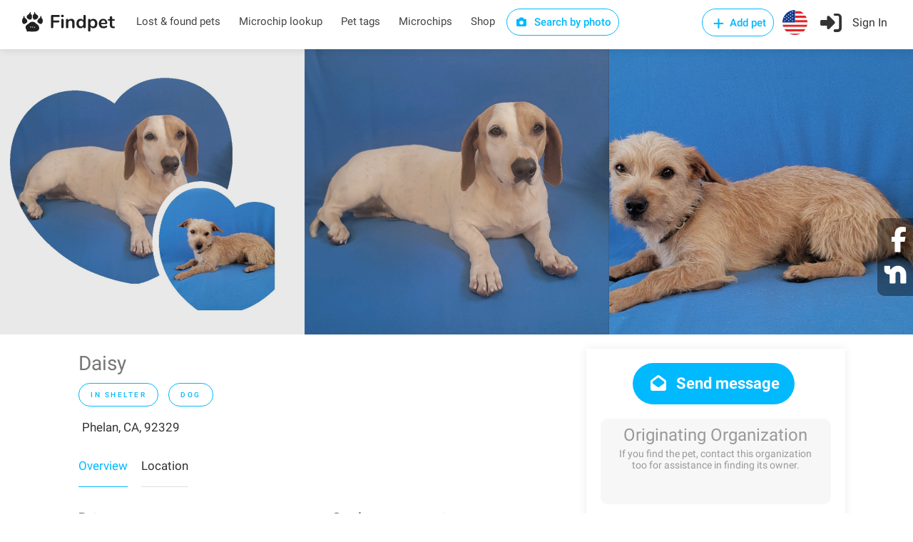

--- FILE ---
content_type: text/html; charset=utf-8
request_url: https://findpet.com/r/adopt-Female-Dachshund-Dog-in-Phelan-CA-92329-US-633c4ef5840ad05477f743b3
body_size: 21523
content:
<!DOCTYPE html>
<head>
	<!-- <meta property="og:url" content="https://findpet.com/r/report_look.slug" /> -->
	

<meta charset="utf-8" />
<meta name="viewport" content="width=device-width, initial-scale=1, maximum-scale=1" />
<title>In shelter Female Dachshund Dog in Phelan, CA, 92329 | Findpet.com</title>
<meta name="description" content="Findpet is a smart pet registry and a free national lost and found pet database" />
<meta name="keywords" content="Daisy, In shelter, Female, Dachshund, Dog, Phelan, CA, 92329" />
<meta name="details" content="Largest national database of lost and found pets. Triple protection for you pet: free pet microchip registry, pet ID tag and biometric pet protection for pet. Find your lost pet and alert local community. Free accounts." />
<meta property="og:type" content="website" />
<!-- <meta property="og:url" content="https://www.findpet.com" /> -->
<!-- <meta property="og:site_name" content="In shelter Female Dachshund Dog in Phelan, CA, 92329 | Findpet.com" /> -->
<meta property="og:title" content="In shelter Female Dachshund Dog in Phelan, CA, 92329 | Findpet.com" />
<meta property="og:description" content="Findpet is a smart pet registry and a free national lost and found pet database" />
<meta property="og:image" content="https://findpet.com/uploads/i001/633c4ef5840ad05477f743b3_0.jpeg" />
<meta property="fb:app_id" content="611437969588905" />
<link rel="icon" href="/public/images/favicon32.png" sizes="32x32" />

<link rel="stylesheet" type="text/css" href="/public/css/bundle.min.css" />

<!-- Yandex.Metrika counter -->
<!-- <script type="text/javascript">
    (function(m,e,t,r,i,k,a) {
        m[i] = m[i] || function() {
            (m[i].a = m[i].a || []).push(arguments);
        };
        m[i].l = 1*new Date();
        k = e.createElement(t),
        a = e.getElementsByTagName(t)[0],
        k.async = 1,
        k.src = r,
        a.parentNode.insertBefore(k,a);
    })(window, document, "script", "https://mc.yandex.ru/metrika/tag.js", "ym");

    ym(56224324, "init", {
        clickmap: true,
        trackLinks: true,
        accurateTrackBounce: true,
        webvisor: true,
        ecommerce: "dataLayer"
    });
</script> -->

<!-- Facebook Pixel Code -->
<script>
    !function(f,b,e,v,n,t,s) {
        if (f.fbq) return;
        n = f.fbq = function() {
            n.callMethod ? n.callMethod.apply(n, arguments) : n.queue.push(arguments);
        };
        if (!f._fbq) f._fbq = n;
        n.push = n;
        n.loaded = !0;
        n.version = '2.0';
        n.queue = [];
        t = b.createElement(e);
        t.async = !0;
        t.src = v;
        s = b.getElementsByTagName(e)[0];
        s.parentNode.insertBefore(t, s);
    }(window, document, 'script', 'https://connect.facebook.net/en_US/fbevents.js');

    fbq('init', '631549675546412');
    fbq('addPixelId', '418200478846372');
    fbq('addPixelId', '388218243396457');
    fbq('track', 'PageView');
</script>

<!-- Global site tag (gtag.js) - Google Ads: 698173795 -->
<script async src="https://www.googletagmanager.com/gtag/js?id=AW-698173795"></script>
<script>
    window.dataLayer = window.dataLayer || [];
    function gtag() {
        dataLayer.push(arguments);
    }
    gtag('js', new Date());
    gtag('config', 'AW-698173795');
</script>

<!-- Global site tag (gtag.js) - Google Analytics -->
<script async src="https://www.googletagmanager.com/gtag/js?id=UA-148209625-1"></script>
<script>
    window.dataLayer = window.dataLayer || [];
    function gtag1(){dataLayer.push(arguments);}
    gtag1('js', new Date());
    gtag1('config', 'UA-148209625-1');
</script>

<!-- Global site tag (gtag.js) - Google Analytics -->
<script async src="https://www.googletagmanager.com/gtag/js?id=G-7JNFEFYZ1C"></script>
<script>
    window.dataLayer = window.dataLayer || [];
    function gtag2(){dataLayer.push(arguments);}
    gtag2('js', new Date());
    gtag2('config', 'G-7JNFEFYZ1C');
</script>

<!-- CUSTOM -->

<script>
    function checkCookieEnabled() {
        const cookieName = 'testcookie' + Date.now();
        document.cookie = cookieName;
        return document.cookie.includes(cookieName);
    }
    function checkCoreScriptsLoaded(callback) {
        const tickLimit = 30; // 15 sec
        let tickCount = 0;
        const tickId = setInterval(() => {
            tickCount++;
            if ($ && window.FP_slackNotify || tickCount >= tickLimit) {
                clearInterval(tickId);
                callback(tickCount >= tickLimit);
            }
        }, 500);
    }
    document.addEventListener('DOMContentLoaded', function(event) {
        //window.FP_getCookie
        checkCoreScriptsLoaded((isLimited) => {
            // console.log('tick stop');
            const isCookieEnabled = checkCookieEnabled();
        });
    });
</script>

<script
    src="https://js.sentry-cdn.com/6f6924b8e643f21f8aa9054e7ffe9f2a.min.js"
    crossorigin="anonymous"
></script>
</head>
<body>

	<div id="report-look-sharing-container">
		<ul>
			<li>
				<a href="https://facebook.com/share.php?u=https%3A%2F%2Ffindpet.com%2Fr%2Fadopt-Female-Dachshund-Dog-in-Phelan-CA-92329-US-633c4ef5840ad05477f743b3" target="_blank" class="custom-share"
					data-report-id="633c4ef5840ad05477f743b3"
                    data-report-slug="adopt-Female-Dachshund-Dog-in-Phelan-CA-92329-US-633c4ef5840ad05477f743b3"
					data-sharing-type="facebook_floating"
				>
					<i class="fa fa-facebook"></i>
				</a>
			</li>
			<li>
				<a href="https://nextdoor.com/sharekit/?source=Findpet&amp;hashtag=FindPet&amp;body=IN%20SHELTER%20DOG!%20Please%20help%20spread%20the%20word!%0A%0ADaisy%20was%20IN%20SHELTER%20on%2003%2F16%2F2022%20in%20Phelan%2C%20CA%2C%2092329.%0A%0ADo%20you%20have%20information%3F%20Please%20contact%20the%20finder%20by%20following%20the%20link%3A%0Ahttps%3A%2F%2Ffindpet.com%2Fr%2Fadopt-Female-Dachshund-Dog-in-Phelan-CA-92329-US-633c4ef5840ad05477f743b3%0A%0AMessage%20from%20the%20finder%3A%0ARescue%20date%202%2F28%2F22%20My%20name%20is%20Daisy.%20Im%20a%20standard%20Dachshund%20mix%20.%20I%20was%20found%20in%20Muscoy%20with%20Odie.%20After%20my%20hold%20period%2C%20I%20was%20vetted%20and%20put%20up%20for%20adoption.%20I%20must%20be%20adopted%20with%20Odie.%20Our%20adoption%20fee%20is%20%24125%2C%20each%2C%20which%20includes%20the%20spay%2C%20deworming%2C%20up-to-date%20vaccines%2C%20microchip%20and%20microchip%20registration.%20We%20are%20located%20in%20the%20High%20Desert%2C%20Phelan%2C%20next%20to%20Victorville%20and%20Hesperia.%0A%0AIf%20you%20have%20lost%20or%20found%20a%20pet%2C%20please%20report%20it%20to%20Findpet%20by%20clicking%20on%20https%3A%2F%2Ffindpet.com.%20Thank%20you!" target="_blank" class="custom-share"
					data-report-id="633c4ef5840ad05477f743b3"
					data-report-slug="adopt-Female-Dachshund-Dog-in-Phelan-CA-92329-US-633c4ef5840ad05477f743b3"
					data-sharing-type="nextdoor_floating"
				>
					<img src="/public/images/nextdoor-logo-white.svg" />
				</a>
			</li>
			<!-- <li><i class="fa fa-at"></i></li>
			<li><i class="fa fa-link"></i></li> -->
		</ul>
	</div>


<!-- Add-micro-report Popup -->
<div id="add-micro-report-dlg" class="modal-box">
    <div class="modal-box-bg"></div>
    <div class="modal-box-container">
        <div class="btn-close"><i class="sl sl-icon-close"></i></div>
        <div class="modal-box-content">
            <div>
                <a href="#" class="anchor add-file"><i class="sl sl-icon-plus"></i> Add photos</a> of your pet: maximum 8 pictures of 10 mb each 
                <span class="colour-red">(required)</span>
            </div>
            <form class="dropzone dz-clickable" id="dz-micro-gallery"></form>
            <form class="basic-info row with-forms  margin-top-0">
                <input name="src_report_id" type="hidden" />
                <input name="src_report_type" type="hidden" />
                <input name="src_pet_type" type="hidden" />
                <input name="src_coords_lat" type="hidden" />
                <input name="src_coords_lng" type="hidden" />

                <div class="col-md-4 col-xs-12">
                    <input name="contact_name" type="text" placeholder="Contact name (required)" required="1" />
                </div>
                <div class="col-md-4 col-xs-12">
                    <input name="email" type="text" placeholder="Email (required)" required="1" />
                </div>
                <div class="col-md-4 col-xs-12">
                    <div style="margin-bottom: 12px;">
                        <input name="phone" type="text" placeholder="Phone (required)" required="1" />
                    </div>
                </div>

                <div class="col-md-4 col-xs-12">
                    <input name="microchip_id" type="text" placeholder="Microchip ID" />
                </div>
                <div class="col-md-4 col-xs-12 padding-top-10">
                    <label>
                        <input name="is_req_med_attention" type="checkbox" />
                        The pet requires medical attention
                    </label>
                </div>
                <div class="col-md-4 col-xs-12 text-center padding-top-10">
                    <span><b>My pet is</b></span>
                    <div class="preferred-contact-radios">
                        <div class="radio">
                            <input name="report_type" value="Lost" id="radio-1" type="radio" />
                            <label for="radio-1"><span class="radio-label"></span> Lost</label>
                        </div>
                        <div class="radio">
                            <input name="report_type" value="Found" id="radio-2" type="radio" />
                            <label for="radio-2"><span class="radio-label"></span> Found</label>
                        </div>
                    </div>
                </div>
                <div class="col-xs-12 aci-container">
                    <input id="aci-address4add-micro-report-dlg" class="gam-autocomplete-input" type="text" placeholder="Pet location (required)" required="1" />
                    <i class="sl sl-icon-trash"></i>
                    <div style="margin: -8px 0 10px 15px;" class="autocomplete-address-error">Start typing address and then choose one from the dropdown menu</div>
                    <textarea name="description" cols="10" rows="2" placeholder="Message"></textarea>
                </div>
                <div class="col-md-6 col-xs-12 text-center preferred-contact-method">
                    <span>Preferred contact method</span>
                    <div class="preferred-contact-radios">
                        <div class="radio">
                            <input name="contact_method" value="email" id="radio-3" type="radio" checked="">
                            <label for="radio-3"><span class="radio-label"></span> Email</label>
                        </div>
                        <div class="radio">
                            <input name="contact_method" value="phone" id="radio-4" type="radio">
                            <label for="radio-4"><span class="radio-label"></span> Phone</label>
                        </div>
                    </div>
                </div>
                <div class="col-md-6 col-xs-12">
                    <a href="#" class="button submit book-now fullwidth">Submit</a>
                </div>
            </form>
        </div>
    </div>
</div>

<script type="text/javascript" src="/public/scripts/dropzone.js"></script>
<script>
    if (Dropzone) {
        Dropzone.autoDiscover = false;
    }
    document.addEventListener('DOMContentLoaded', function() {
        window.initMicroDZ = function() {
            window.dzMicroGallery = undefined;
            window.dzMicroGallery = new Dropzone('#dz-micro-gallery', {
                url: '/upload',
                paramName: 'image',
                acceptedFiles: 'image/jpeg, image/png, image/heic, image/webp',
                maxFiles: 8,
                maxFilesize: 10, // mb
                addRemoveLinks: true,
                autoProcessQueue: true,
                success: function(file, res) {
                    $(file.previewElement).data('obj-img', res);
                    $(file.previewElement).attr('data-obj-img', res);
                },
                removedfile: function(file) {
                    $(file.previewElement).remove();
                }
            });
            window.dzMicroGallery.on('error', function(file, msg) {
                if (msg == 'You can not upload any more files.') {
                    this.removeFile(file);
                    alert(msg);
                }
                alert("There is something wrong with your photo(s).\nPlease try to use another one(s)");
            });
        };
        window.initMicroDZ();
    });
</script>
<div id="fp-preloader" style="
	display: none;
	position: fixed;
	left: 0px;
	top: 0px;
	width: 100%;
	height: 100%;
	background-color: rgba(0, 0, 0, 0.5);
	z-index: 99999;
">
	<div style="position: absolute; left: 50%; top: 50%; width: 300px; margin: -110px 0 0 -150px; text-align: center;">
		<img src="/public/images/fox_preloader.svg">
		<h3 style="display: none; color: #fff;">Please wait, the search may take up to a minute...</h3>
	</div>
</div>

<!-- Wrapper -->
<div id="wrapper">

<!-- <script type="text/javascript" src="/public/scripts/jquery-3.6.0.min.js"></script> -->
<!-- <script type="text/javascript" src="/public/scripts/jquery-migrate-3.3.2.min.js"></script> -->

<script type="text/javascript" src="/public/scripts/bundle.min.js"></script>




	<script>
		window.session_id = "PWJAg-uMFCaY9U8gV_Th85Ix_M03u-TT";
	</script>


<!-- Header Container
================================================== -->

<header id="header-container" class="no-shadow">
	<div id="header">
		<div class="container">
			<div class="left-side">
				<div id="logo">
					<a href="/"><img src="/public/images/logo.svg" alt=""></a>
				</div>

				<nav id="navigation" class="style-1">
					<ul id="responsive">
						<li class="header-laf latent">
							<a href="/laf">Lost & found pets</a>
						</li>
						<li class="header-microchip-lookup latent">
							<a href="/microchip">Microchip lookup</a>
						</li>
						<li class="header-pet-tags latent">
							<a href="/findpet-id-tag">Pet tags</a>
						</li>
						<li class="header-microchips latent">
							<a href="/microchips">Microchips</a>
						</li>
						<li class="header-microchips latent">
							<a href="https://shop.findpet.com" target="_blank">Shop</a>
						</li>
						
						<li class="header-sbp latent">
							<a href="#" class="button border btn-sbp-trigger">
								<i class="sl sl-icon-camera"></i> Search by photo
							</a>
						</li>

						
					</ul>
				</nav>
				<div class="clearfix"></div>
				
			</div>

			<div class="right-side">
				<div class="mmenu-trigger">
					<button class="hamburger hamburger--collapse" type="button">
						<span class="hamburger-box">
							<span class="hamburger-inner"></span>
						</span>
					</button>
				</div>

				<img class="please-wait margin-top-5 margin-right-15" src="/public/images/preloader32.gif" />
				<div class="header-widget show-after-init">
					
						<a href="#sign-in-dialog"
							class="header-add-pet button border with-icon popup-with-zoom-anim"
							data-auth-target="add-pet"
						>
							<i class="sl sl-icon-plus"></i> Add pet
						</a>
						<a href="#" class="header-flag btn-show-dlg-ch-country latent">
							<img src="/public/images/flag-US.svg" width="35" />
						</a>
						<a href="#sign-in-dialog" class="header-signin sign-in popup-with-zoom-anim">
							<i class="sl sl-icon-login"></i><span class="header-signin-label latent"> Sign In</span>
						</a>
						<script src="https://accounts.google.com/gsi/client" async="1" defer="1"></script>
<script src="https://connect.facebook.net/en_US/sdk.js#xfbml=1&version=v17.0"
    nonce="jnHe0NB7" async="1" defer="1" crossorigin="anonymous"
></script>

<script>
    var selectors = {
        dtFpUserTrackId:                'fp_user_tr_id',
        authTarget_addPet:              'add-pet',
        divCurrentSocialLoginButtons:   '#sign-in-dialog .tab-content:not([style^="display"]) .row.social-login',
        inputAgreeTerms:                'form.signup input.agree-terms'
    };
    var alertEmailEmptyTitle = 'Error: Email is missing';
    var alertEmptyEmailMsg = 'Unfortunately, we were unable to retrieve your email address from your social media account for Findpet registration. We kindly request try again and review your settings to allow for email sharing or consider an alternative registration method.';

    function socialLogin(data) {
        if ( !$(selectors.inputAgreeTerms).is(':checked') ) {
            return window.FP_tippyAlert && window.FP_tippyAlert(
                selectors.divCurrentSocialLoginButtons,
                'You must agree to the "Terms of use"'
            );
        }
        var functionName = window.getFunctionName(arguments);
        var lsUserTrackId = window.FP_getCookie && window.FP_getCookie(selectors.dtFpUserTrackId);
        // if (typeof lsUserTrackId == 'string' && lsUserTrackId.trim()) {
        //     data.track_id = lsUserTrackId;
        // } else {
        //     window.FP_slackNotify(functionName + ': track_id is empty');
        // }
        window.FP_showPreloader();
        $.ajax('/api/social-login', {
            method: 'POST',
            data: JSON.stringify(data),
            processData: false,
            contentType: 'application/json; charset=utf-8',
            dataType: 'json',
            success: function(res) {
                window.checkAuthTarget(res);
            },
            error: function(xhr) {
                console.log(xhr);
                var errMsg = 'Sign in failed. Please contact us at hello@findpet.com to fix the issue.';
                window.FP_slackNotify(functionName + ': ' + errMsg);
                window.FP_hidePreloader();
                window.FP_tippyAlert && window.FP_tippyAlert(
                    selectors.divCurrentSocialLoginButtons, errMsg
                );
            }
        });
    }

    function parseJwt(token) {
        var base64Url = token.split('.')[1];
        var base64 = base64Url.replace(/-/g, '+').replace(/_/g, '/');
        var jsonPayload = decodeURIComponent(window.atob(base64).split('').map(function(c) {
            return '%' + ('00' + c.charCodeAt(0).toString(16)).slice(-2);
        }).join(''));

        return JSON.parse(jsonPayload);
    }

    function gOnSignin(res) {
        var functionName = window.getFunctionName(arguments);
        if (!res.credential) {
            window.FP_slackNotify(functionName + ': res.credential is empty');
            return window.FP_alert(alertEmailEmptyTitle, alertEmptyEmailMsg);
        }
        var userInfo = parseJwt(res.credential);
        if (!userInfo || !userInfo.email) {
            window.FP_slackNotify(functionName + ': user.email is empty');
            return window.FP_alert(alertEmailEmptyTitle, alertEmptyEmailMsg);
        }
        userInfo.account_type = 2;
        userInfo.token = res.credential;
        socialLogin(userInfo);
    }



    window.fbAsyncInit = function() {
        FB.init({
            appId: '611437969588905',
            cookie: true,
            xfbml: true, // Parse social plugins on this webpage
            version: 'v17.0'
        });
    };

    function fbOnSignin() {
        FB.getLoginStatus(function(res) {
            if (res.status === 'connected') {
                var authResp = res && res.authResponse;
                fbGetUserInfo(authResp.accessToken);
            }
        });
    }
    
    function fbGetUserInfo(accessToken) {
        var functionName = window.getFunctionName(arguments);
        FB.api('/me', {fields: 'email, id, first_name, last_name, gender, picture'}, function(res) {
            if (!res || !res.email) {
                window.FP_slackNotify(functionName + ': res.email is empty');
                return window.FP_alert(alertEmailEmptyTitle, alertEmptyEmailMsg);
            }
            res.token = accessToken;
            res.account_type = 1;
            console.log(res);
            socialLogin(res);
        });
    }
    
</script>

<!-- Sign In Popup -->
<div id="sign-in-dialog" class="mfp-dialog zoom-anim-dialog mfp-hide">
    <button type="button" class="mfp-close margin-top-5"></button>
    <!--Tabs -->
    <div class="sign-in-form style-1">
        <ul class="tabs-nav">
            <li><a class="tab-signup" href="#tab2">Register</a></li>
            <li class=""><a href="#tab1">Log In</a></li>
            <li><a class="tab-reset-pwd" href="#tab3">Reset password</a></li>
        </ul>

        <div class="tabs-container alt">
            <!-- Register -->
            <div class="tab-content" id="tab2" style="display: none;">
                <form method="post" class="signup" action="">
                    <div class="social-login row text-center">
                        <!-- <a href="/auth/facebook" class="button">
                            <i class="fa fa-fw fa-facebook"></i> Register with Facebook
                        </a>
                        <a href="/auth/google" class="button">
                            <i class="fa fa-fw fa-google-plus"></i> Register with Google
                        </a> -->

                        <!-- google auth -->
                        <div class="col-md-6 col-xs-12">
                            <div id="g_id_onload"
                                data-client_id="40262100545-htqun9r45v7lttss479ijqttqpadqhnj.apps.googleusercontent.com"
                                data-context="signin"
                                data-ux_mode="popup"
                                data-callback="gOnSignin"
                                data-auto_prompt="false"
                            ></div>
                            <div class="g_id_signin"
                                data-type="standard"
                                data-theme="filled_blue"
                                data-text="signin_with"
                                data-size="medium"
                                data-logo_alignment="left"
                                data-width="200"
                                style="display: inline-block;"
                            ></div>
                        </div>
                        <p class="visible-xs" style="margin: 0; line-height: 0px;">&nbsp</p>
                        <!-- facebook auth -->
                        <div class="col-md-6 col-xs-12">
                            <div id="fb-root"></div>
                            <div class="fb-login-button"
                                data-size="medium"
                                data-width="200"
                                data-button-type="continue_with"
                                data-auto-logout-link="false"
                                data-scope="public_profile,email"
                                data-onlogin="fbOnSignin"
                                style="width: 200px; margin: 2px auto 0; display: block;"
                            ></div>
                        </div>
                    </div>

                    <p class="text-center margin-top-10 margin-bottom-10">
                        or <a class="anchor tgl-reg-with-email" href="#">Register with email</a>
                    </p>

                    <div class="reg-with-email-container" style="display: none;">
                        <div class="row">
                            <p class="form-row form-row-wide col-md-6 col-xs-12">
                                <label>
                                    <i class="sl sl-icon-user"></i>
                                    <input name="name" placeholder="First name (required)" type="text" class="input-text" />
                                </label>
                            </p>
        
                            <p class="form-row form-row-wide col-md-6 col-xs-12">
                                <label>
                                    <i class="sl sl-icon-user"></i>
                                    <input name="last_name" placeholder="Last name" type="text" class="input-text" />
                                </label>
                            </p>
                        </div>
                            
                        <p class="form-row form-row-wide">
                            <label>
                                <i class="im im-icon-Mail"></i>
                                <input name="email" placeholder="Email (required)" type="email" class="input-text" />
                            </label>
                        </p>

                        <p class="form-row form-row-wide">
                            <label>
                                <i class="im im-icon-Lock-2"></i>
                                <input name="password" placeholder="Password (required)" type="password" class="input-text" />
                            </label>
                        </p>

                        <p class="form-row form-row-wide text-center row-phone">
                            <img class="please-wait" src="/public/images/preloader32.gif" />
                            <label class="show-after-init">
                                <i class="im im-icon-Phone"></i>
                                <input name="phone" placeholder="Mobile number (required)" type="tel" class="input-text"  />
                            </label>
                        </p>

                        <div class="form-row form-row-wide aci-container">
                            <label>
                                <i class="im im-icon-Spot"></i>
                                <input  id="aci-address4auth-dlg" class="input-text gam-autocomplete-input"
                                    name="location" placeholder="Location" type="text"
                                />
                            </label>
                            <i class="sl sl-icon-trash"></i>
                            <div class="autocomplete-address-error margin-top-10">Start typing address and then choose one from the dropdown menu</div>
                        </div>
                    </div>

                    <div class="margin-top-10">
                        <label style="display: inline-block; font-size: 13px;">
                            <input type="checkbox" checked="1" class="agree-terms" style="width: auto;" />
                            I agree with <a href="/terms" style="font-weight: 400;">Terms of use</a>
                        </label>
                        <i class="sl sl-icon-info"
                            style="position: relative; left: 5px; margin-right: 25px;"
                            title="By signing up, you agree to Findpet’s Terms of Service and you accept to share your contact information (name, email, phone# and address) with Animal Shelters and Rescues, Animal Control, Veterinarians, Animal Hospitals and Volunteer organizations reuniting pets when they contact Findpet asking for pet’s owner information. You also accept to receive text messages from Findpet about your pet(s)."
                        ></i>

                        <!-- &nbsp;&nbsp;&nbsp; -->
                        <label style="display: inline-block; font-size: 13px;">
                            <input type="checkbox" checked="1" class="agree-alerts" style="width: auto;" />
                            I want to receive lost and found pet alerts
                        </label>

                        <label style="display: inline-block; font-size: 13px;">
                            <input type="checkbox" checked="1" class="agree-sms" style="width: auto;" />
                            I agree to receive Transactional messages
                        </label>
                        <i class="sl sl-icon-info"
                            style="position: relative; left: 5px;"
                            title="Only mobile numbers are accepted. By submitting your phone number, you are consenting to receive text messages from us. You can opt-out at any time by texting “STOP”."
                        ></i>
                    </div>

                    <p class="btn-reg-with-email-container text-center margin-top-10 margin-bottom-10" style="display: none;">
                        <input type="submit" class="button signup border fw" name="register" value="Register in with email" />
                    </p>
                </form>
            </div>

            <!-- Signin -->
            <div class="tab-content" id="tab1" style="display: none;">
                <form method="post" class="signin" action="">
                    <div class="social-login row text-center">
                        <!-- <a href="/auth/facebook" class="button">
                            <i class="fa fa-fw fa-facebook"></i> Login with Facebook
                        </a>
                        <a href="/auth/google" class="button">
                            <i class="fa fa-fw fa-google-plus"></i> Login with Google
                        </a> -->

                        <!-- google auth -->
                        <div class="col-md-6 col-xs-12">
                            <div id="g_id_onload"
                                data-client_id="40262100545-htqun9r45v7lttss479ijqttqpadqhnj.apps.googleusercontent.com"
                                data-context="signin"
                                data-ux_mode="popup"
                                data-callback="gOnSignin"
                                data-auto_prompt="false"
                            ></div>
                            <div class="g_id_signin"
                                data-type="standard"
                                data-theme="filled_blue"
                                data-text="signin_with"
                                data-size="medium"
                                data-logo_alignment="left"
                                data-width="200"
                                style="display: inline-block;"
                            ></div>
                        </div>
                        <p class="visible-xs" style="margin: 0; line-height: 0px;">&nbsp</p>
                        <!-- facebook auth -->
                        <div class="col-md-6 col-xs-12">
                            <div id="fb-root"></div>
                            <div class="fb-login-button"
                                data-size="medium"
                                data-width="200"
                                data-button-type="continue_with"
                                data-auto-logout-link="false"
                                data-scope="public_profile,email"
                                data-onlogin="fbOnSignin"
                                style="width: 200px; margin: 2px auto 0; display: block;"
                            ></div>
                            <!-- data-use-continue-as="true" -->
                        </div>
                    </div>

                    <p class="text-center margin-top-10 margin-bottom-10">or</p>

                    <p class="form-row form-row-wide">
                        <label>
                            <i class="im im-icon-Mail"></i>
                            <input placeholder="Email" value="" type="email" class="input-text" name="email" />
                        </label>
                    </p>

                    <p class="form-row form-row-wide">
                        <label class="margin-bottom-15">
                            <i class="im im-icon-Lock-2"></i>
                            <input placeholder="Password" value="" class="input-text" type="password" name="password"/>
                        </label>
                        <div class="text-center">
                            <a class="anchor lost-pwd" href="#">Lost Your Password?</a>
                        </div>
                    </p>

                    <div class="text-center form-row">
                        <input type="submit" value="Sign in with email" class="button signin border margin-top-5" />
                        <!-- <div class="checkboxes margin-top-10">
                            <input id="remember-me" type="checkbox" name="check">
                            <label for="remember-me">Remember Me</label>
                        </div> -->
                    </div>
                </form>
            </div>

            <!-- Reset password -->
            <div class="tab-content" id="tab3" style="display: none;">
                <form method="post" class="reset-pwd" action="">
                    <p class="exclamation" style="display: none;"><i class="sl sl-icon-info"></i> We had a major upgrade to make our service faster and more reliable. To ensure smooth continued access to the service we kindly ask you to reset your password.</p>
                    <p class="form-row form-row-wide">Change your password in three easy steps. This will help you to secure your password!</p>
                    <ol class="form-row form-row-wide">
                        <li>Enter your email address below</li>
                        <li>Our system will send you a temporary link</li>
                        <li>Use the link to reset your password</li>
                    </ol>

                    <p class="form-row form-row-wide margin-top-20 margin-bottom-20">
                        <label for="reset-pwd-email">
                            <i class="im im-icon-Mail"></i>
                            <input type="email" class="input-text" name="email" id="reset-pwd-email" placeholder="Email" />
                        </label>
                    </p>

                    <p class="text-center margin-top-10">
                        <input type="submit" class="button reset-password border fw" value="Reset password" />
                    </p>
                </form>
            </div>
        </div>
    </div>
</div>
<!-- Sign In Popup / End -->
					
				</div>
			</div>
		</div>
	</div>

	<div id="dlg-step0" class="modal-box modal-box-mobile-full-size">
    <div class="modal-box-bg"></div>
    <div class="modal-box-container" style="max-width: 600px; height: 500px; top: 50px;">
        <h3 class="modal-box-header">Choose pet type</h3>
        <div class="btn-close"><i class="sl sl-icon-close"></i></div>
        
        <div class="modal-box-content text-center">
            <div class="hidden-xs margin-top-15">&nbsp;</div>
            <h2 class="margin-top-5 margin-bottom-15">I want to add</h2>
            <div class="col-btns-row row">
                <div class="hidden-xs col-xs-12 margin-top-50"></div>
                <div class="col col-xs-12 col-md-6">
                    <div class="col-btn is-my-pet">
                        <img src="/public/images/step0-private.webp" />
                        <p>My private pet</p>
                    </div>
                </div>
                <div class="visible-xs margin-top-15 col-xs-12"></div>
                <div class="col col-xs-12 col-md-6">
                    <div class="col-btn">
                        <img src="/public/images/step0-organizational.webp" />
                        <p>Organizational pet</p>
                    </div>
                </div>
            </div>
        </div>
    </div>
</div>
	<div id="dlg-step1" class="modal-box modal-box-mobile-full-size">
    <div class="modal-box-bg"></div>
    <div class="modal-box-container">
        <h3 class="modal-box-header">Report your pet</h3>
        <div class="btn-close"><i class="sl sl-icon-close"></i></div>
        
        <div class="modal-box-content text-center">
            <div class="hidden-xs margin-top-15">&nbsp;</div>
            <h2 class="margin-top-5 margin-bottom-15">I want to</h2>
            <div class="col-btns-row row"></div>
        </div>
    </div>
</div>
	
		

<!-- UpsertReport Popup -->

<div id="dlg-upsert-report" class="modal-box">
    <div class="modal-box-bg"></div>
    <div class="modal-box-container">
        <h3 class="modal-box-header">Report your pet <a href="#" class="button btn-submit-report visible-xs">Submit</a></h3>
        <div class="btn-close"><i class="sl sl-icon-close"></i></div>
        
        <div class="modal-box-content step1">
            <div class="hidden-xs margin-top-80">&nbsp;</div>
            <h2>I want to</h2>
            <div class="col-btns-row row">
                <div class="col col-xs-6 col-md-3">
                    <div class="col-btn adoptable-pet">
                        <!-- <img src="/public/images/step1-shelter.webp" /> -->
                        <p>Add pet in shelter</p>
                    </div>
                </div>
                
                <div class="col col-xs-6 col-md-3">
                    <div class="col-btn register-pet">
                        <!-- <img src="/public/images/step1-protect.svg" /> -->
                        <p>Protect my pet</p>
                    </div>
                </div>
                <div class="col col-xs-6 col-md-3">
                    <div class="col-btn lost-pet">
                        <!-- <img src="/public/images/step1-lost.webp" /> -->
                        <p>Report my pet lost</p>
                    </div>
                </div>
                <div class="col col-xs-6 col-md-3">
                    <div class="col-btn found-pet">
                        <!-- <img src="/public/images/step1-found.svg" /> -->
                        <p>Report found pet</p>
                    </div>
                </div>
                <div class="col col-xs-12 col-md-3">
                    <div class="col-btn btn-sbp-trigger">
                        <!-- <img src="/public/images/step1-sbp.webp" /> -->
                        <p>Search by photo</p>
                    </div>
                </div>
            </div>
        </div>

        <div class="modal-box-content step2" style="display: none;">
            <div class="tabs-container">
                <div id="tab-basic-info" class="tab-content">
                    <!-- gallery -->
                    <div class="row">
                        <label>
                            <a href="#" class="add-file"><i class="sl sl-icon-plus"></i> Add photos</a> of your pet: face, frontal, sides, back and top
                            <span class="required">(required)</span>
                        </label>
                        <div class="submit-section">
                            <div class="col-md-2 col-xs-12 instruction">
                                <div class="toggle-wrap visible-xs">
                                    <span class="trigger "><a href="#">Examples<i class="sl sl-icon-arrow-down"></i></a></span>
                                    <div class="toggle-container" style="display: none;">
                                        <img src="" />
                                    </div>
                                </div>
                                <div class="visible-md margin-top-20">
                                    <img src="" />
                                    <p>Examples</p>
                                </div>
                            </div>
                            <div class="col-md-10 col-xs-12">
                                <form class="dropzone" id="dz-gallery">
                                    
                                </form>
                            </div>
                        </div>
                    </div>

                    <!-- videos -->
                    <div class="row">
                        <label>
                            <a href="#" class="add-file"><i class="sl sl-icon-plus"></i> Add noseprint videos</a> 2-3 of your dog’s noseprint with clear pattern. This is the most advanced and reliable identification for dogs reaching 99% accuracy
                        </label>
                        <div class="submit-section">
                            <div class="col-md-2 col-xs-12 instruction">
                                <div class="toggle-wrap visible-xs">
                                    <span class="trigger "><a href="#">Video example<i class="sl sl-icon-arrow-down"></i></a></span>
                                    <div class="toggle-container" style="display: none;">
                                        <img src="" />
                                    </div>
                                </div>
                                <div class="visible-md margin-top-15">
                                    <img src="" />
                                    <p>Video example</p>
                                </div>
                            </div>
                            <div class="col-md-10 col-xs-12">
                                <form class="dropzone" id="dz-videos">
                                    
                                </form>
                            </div>
                        </div>
                    </div>

                    <!-- additional markings -->
                    <div class="row">
                        <label>
                            <a href="#" class="add-file"><i class="sl sl-icon-plus"></i> Add photos</a> your pet’s distinctive colour or fur patterns
                        </label>
                        <div class="submit-section">
                            <div class="col-md-2 col-xs-12 instruction">
                                <div class="toggle-wrap visible-xs">
                                    <span class="trigger "><a href="#">Examples<i class="sl sl-icon-arrow-down"></i></a></span>
                                    <div class="toggle-container" style="display: none;">
                                        <img src="" />
                                    </div>
                                </div>
                                <div class="visible-md margin-top-20">
                                    <img src="" />
                                    <p>Examples</p>
                                </div>
                            </div>
                            <div class="col-md-10 col-xs-12">
                                <form class="dropzone" id="dz-adt-markings">
                                    
                                </form>
                            </div>
                        </div>
                    </div>

                    <form id="form-basic-info">
                        <input name="is_my_pet" type="hidden"
                            
                        />

                        <input name="report_id" type="hidden" />
                        <input name="tag_pin" type="hidden" />

                        <div class="row">
                            <!-- pet name -->
                            <div class="col-md-6 col-xs-12">
                                <label for="pet_name">Pet name</label>
                                <input name="pet_name" id="pet_name" type="text" maxlength="30" placeholder=""
                                    
                                />
                            </div>
                            <!-- pet types -->
                            
                            <!-- report type -->
                            <input name="report_type" type="hidden"
                                
                            />
                        </div>

                        <div class="row">
                            <!-- address -->
                            <div class="col-md-12 col-xs-12">
                                <label for="autocomplete-input-address4dlg-upsert">Address <span class="required">(required)</span></label>
                                <input id="autocomplete-input-address4dlg-upsert" name="address" class="gam-autocomplete-input" type="text" placeholder=""
                                    
                                    
                                    
                                    data-addr=""
                                    value=""
                                    data-lat=""
                                    data-lng=""
                                />
                                <div style="margin: 3px 0 -10px 15px; display: none;" class="autocomplete-address-error">Start typing address and then choose one from the dropdown menu</div>
                            </div>
                        </div>

                        <div class="row">
                            <!-- contact name -->
                            <div class="col-md-6 col-xs-12">
                                <label for="contact_name">Contact name</label>
                                <input name="contact_name" id="contact_name" type="text" maxlength="100" placeholder=""
                                    
                                />
                            </div>
                            <!-- contact email -->
                            <div class="col-md-6 col-xs-12">
                                <label for="email">Email</label>
                                <input name="email" id="email" type="text" maxlength="100" placeholder=""
                                    
                                />
                            </div>
                            <!-- contact phone -->
                            <div class="col-md-6 col-xs-12">
                                <label for="phone">Mobile number</label>
                                <input name="phone" id="phone" type="text" maxlength="100" placeholder=""
                                    
                                />
                            </div>
                            <!-- is show phone -->
                            <div class="col-md-6 col-xs-12">
                                <div class="opts-phone-radios">
                                    <br class="hidden-xs"/>
                                    <b>Make your contact details public?</b>
                                    <br class="visible-xs"/>
                                    
                                    <div class="radio margin-left-15">
                                        <input name="show_phone" value="" id="phone-radio-1" type="radio" checked=&#34;1&#34; />
                                        <label for="phone-radio-1"><span class="radio-label"></span> Hidden</label>
                                    </div>
                                    <div class="radio margin-left-15">
                                        <input name="show_phone" value="1" id="phone-radio-2" type="radio"  />
                                        <label for="phone-radio-2"><span class="radio-label"></span> Public</label>
                                    </div>
                                </div>
                                <div class="fs14 lh13">If public, your phone will be displayed on the pet profile</div>
                            </div>
                        </div>

                        <div class="row">
                            <!-- microchip id -->
                            <div class="col-md-6 col-xs-12 reg-microchip-container" style="padding: 5px;">
                                <div class="reg-mc-microchip-box">
                                    <div><b>Microchip ID</b> (9, 10 or 15 digits)</div>
                                    <input name="microchip_id" id="microchip_id" type="text" maxlength="15" placeholder=""
                                        style="width: calc(100% - 80px); display: inline-block;"
                                        
                                    />
                                    &nbsp;<a class="button border" style="display: inline; padding: 10px 14px; margin: 0;">Clear</a>
                                </div>
                                <div class="reg-mc-shortcode-box" style="display: none;">
                                    <div><b>Short code</b> (from the Owner's card coming with every microchip)</div>
                                    <input name="short_code" id="short_code" type="text" maxlength="6" placeholder=""
                                        style="width: calc(100% - 165px); display: inline-block;"
                                        
                                    />
                                    &nbsp;<a class="button" style="display: inline; padding: 10px 14px; margin: 0;">Search microchip</a>
                                    <div class="reg-mc-error fs12 colour-red margin-left-15"></div>
                                </div>
                                <div class="tgl-mc-sc-container">
                                    <input id="toggle-microchip-shortcode1" class="toggle-microchip-shortcode" type="checkbox"
                                        style="width: auto; height: auto;" />
                                    <label for="toggle-microchip-shortcode1" style="display: inline-block; margin-left: 7px;">Use short code</label>
                                    (only if you have <a href="/microchips" target="_blank" class="anchor">Findpet microchip</a>)
                                </div>
                            </div>

                            <div class="col-md-6 col-xs-12">
                                <div style="float: left; border: 1px solid #01b9ff; border-radius: 10px; padding: 5px 0;">
                                    <!-- tag id -->
                                    <div class="col-md-7 col-xs-12">
                                        <label for="tag_id">Findpet tag ID</label>
                                        <input name="tag_id" id="tag_id" type="text" readonly="1"
                                            
                                        />
                                    </div>
                                    <div class="col-md-5 col-xs-12">
                                        <br />
                                        <button class="button act-tag is-edit-mode" style="width: 100%;">
                                            Activate new tag
                                        </button>
                                    </div>
                                    <div class="col-xs-12 margin-top-10 text-center">
                                        <a class="anchor" href="/findpet-id-tag" target="_blank">Protect your pet! Get Findpet tag now!</a>
                                    </div>
                                </div>
                            </div>
                        </div>

                        <div class="row">
                            <!-- lost or found date -->
                            <div class="col-md-4 col-xs-12">
                                <label for="event_date">Date lost or found (MM/DD/YYYY)</label>
                                <input name="event_date" id="event_date" type="text" readonly="1" disabled="1"
                                    
                                />
                            </div>

                            <!-- breeds -->
                            <div class="col-md-4 col-xs-12 col-breeds">
                                <label for="breeds">Breed(s) (select pet type first)</label>
                                <select name="breeds[]" id="breeds" multiple="1" data-placeholder=" " class="chosen-select">
                                    
                                </select>
                            </div>
                            <!-- colors -->
                            
                        </div>

                        <div class="row">
                            <!-- age -->
                            
                            <!-- size -->
                            
                            <!-- gender -->
                            
                        </div>

                        <div class="row">
                            <!-- coat type -->
                            
                            <!-- coat length -->
                            
                            <!-- in/out-door -->
                            
                        </div>

                        <!-- description -->
                        <div class="row">
                            <!-- <h4><i class="sl sl-icon-notebook"></i> Additional Comments or Details</h4> -->
                            <label for="description">Additional Comments or Details</label>
                            
                            <textarea name="description" id="description"
                                placeholder="Add any additional info or character traits that would help someone identify your pet"
                            ></textarea>
                        </div>

                        <div class="row fns-panel-dbl visible-xs">
                            <div class="col-xs-6">
                                <a href="#" class="button border btn-close">Cancel</a>
                            </div>
                            <div class="col-xs-6">
                                <a href="#" class="button btn-submit-report">Submit</a>
                            </div>
                        </div>
                    </form>
                </div>
            </div>

            <div class="row fns-panel hidden-xs">
                <div class="col-xs-6">
                    <a href="#" class="button border btn-close">Cancel</a>
                </div>
                <div class="col-xs-6">
                    <a href="#" class="button btn-submit-report">Submit</a>
                </div>
            </div>
        </div>
    </div>
</div>
<!-- AddReport Popup / End -->

<!-- Pricing Popup -->
<div id="pricing-dlg" class="modal-box pricing-wrapper" style="/*display: block;*/">
    <div class="modal-box-bg"></div>
    <div class="modal-box-container">
        <!-- <div class="btn-close"><i class="sl sl-icon-close"></i></div> -->
        <div class="modal-box-content">
            <!-- include('parts/pricing'); -->
        </div>
    </div>
</div>
<!-- Pricing Popup / End -->

<!-- Transfer Popup -->
<div id="transfer-dlg" class="modal-box modal-box-mobile-full-size" style="/*display: block;*/">
    <div class="modal-box-bg"></div>
    <div class="modal-box-container" style="max-width: 550px;">
        <h3 class="modal-box-header">Transfer your pet</h3>
        <div class="btn-close"><i class="sl sl-icon-close"></i></div>
        
        <div class="modal-box-content">
            <div class="tabs-container">
                <div class="tab-content">
                    <form class="">
                        <input name="report_slug" type="hidden" />
                        <input name="report_id" type="hidden" />
                        <input name="is_private_pet" type="hidden" />
                        <div class="row">
                            <!-- owner name -->
                            <div class="col-xs-12">
                                <label for="owner_name">New owner name <span class="required">(required)</span></label>
                                <input name="name" id="owner_name" type="text" maxlength="100" placeholder="" />
                            </div>
                            <!-- owner email -->
                            <div class="col-xs-12">
                                <label for="owner_email">Email <span class="required">(required)</span></label>
                                <input name="email" id="owner_email" type="text" maxlength="100" placeholder="" />
                            </div>
                            <!-- owner phone -->
                            <div class="col-xs-12">
                                <label for="owner_phone">Mobile number for SMS <span class="required">(required)</span></label>
                                <input name="phone" id="owner_phone" type="text" maxlength="100" placeholder="" />
                            </div>
                        </div>

                        <div class="row">
                            <!-- address -->
                            <div class="col-xs-12">
                                <label for="aci-address4dlg-transfer">
                                    Address <span class="required">(required)</span>
                                </label>
                                <div class="aci-container">
                                    <input id="aci-address4dlg-transfer" name="address" class="gam-autocomplete-input" type="text" placeholder=""/>
                                    <i class="sl sl-icon-trash"></i>
                                    <div style="margin: 3px 0 0px 15px;" class="autocomplete-address-error">
                                        Start typing address and then choose one from the dropdown menu
                                    </div>
                                </div>
                            </div>
                        </div>

                        <div class="row chbx-container padding-left-5">
                            Send to:
                            <label><input name="send_email" checked="1" type="checkbox"> Email</label>
                            <label><input name="send_sms" checked="1" type="checkbox"> SMS</label>
                        </div>
                    </form>
                </div>
            </div>

            <div class="row fns-panel">
                <div class="col-xs-5 col-sm-6">
                    <a href="#" class="button border btn-close">Cancel</a>
                </div>
                <div class="col-xs-7 col-sm-6">
                    <button id="btn-submit-transfer" class="button">Transfer pet</button>
                </div>
            </div>
        </div>
    </div>
</div>
<!-- Transfer Popup / End -->

<!-- ActTagId Popup -->
<div id="act-tag-dlg" class="modal-box modal-box-mobile-full-size" style="/*display: block;*/">
    <div class="modal-box-bg"></div>
    <div class="modal-box-container">
        <h3 class="modal-box-header">Activate Findpet ID</h3>
        <div class="btn-close"><i class="sl sl-icon-close"></i></div>
        
        <div class="modal-box-content act-tag-submit-container">
            <div class="tabs-container">
                <div class="tab-content">
                    <form class="text-center">
                        <input name="report_slug" type="hidden" />
                        <input name="report_id" type="hidden" />
                        <input name="is_edit_mode" type="hidden" />
                        <div class="">
                            <div class="act-tag-pin-cards">
                                <div class="act-tag-tag-id-container">
                                    <h4>Findpet ID activation</h4>
                                    <p>See on the back of your tag</p>
                                    <img height="190" src="/public/images/act-tag-id.png" />
                                    <div class="tag-id-input-container">
                                        <input name="tag_id" type="text" maxlength="8"
                                            placeholder="Tag ID" class="margin-top-15" />
                                        <img src="/public/images/preloader32.gif" />
                                    </div>
                                    <div class="tag-err-msg colour-red fs12 lh12 margin-top-5" style="display: none;"></div>
                                </div>
                                <div class="act-tag-pin-container" style="display: none;">
                                    <h4>Activation PIN</h4>
                                    <p>Printed under the tag</p>
                                    <img height="190" src="/public/images/act-pin.png" />
                                    <input name="pin" type="text" maxlength="5"
                                        placeholder="Activation PIN" class="margin-top-15" />
                                </div>
                            </div>

                            <div class="text-center margin-top-20">
                                <a class="anchor" href="/findpet-id-tag" target="_blank">Protect your pet! Get Findpet tag now!</a>
                            </div>
                        </div>
                    </form>
                </div>
            </div>

            <div class="row fns-panel">
                <div class="col-xs-6">
                    <a href="#" class="button border btn-close">Cancel</a>
                </div>
                <div class="col-xs-6">
                    <a href="#" class="button act-tag-submit disabled">Activate</a>
                </div>
            </div>
        </div>
    </div>
</div>
<!-- ActTagId Popup / End -->

<script type="text/javascript" src="/public/scripts/dropzone.js"></script>
<script>
    Dropzone.autoDiscover = false;
    window.initDZ = function() {
        window.dzGallery = undefined;
        window.dzGallery = new Dropzone('#dz-gallery', {
            url: '/upload',
            paramName: 'image',
            acceptedFiles: 'image/jpeg, image/png, image/heic, image/webp',
            maxFiles: 8,
            maxFilesize: 10, // MB
            addRemoveLinks: true,
            autoProcessQueue: true,
            // addedfile: function(file) {
            //     console.log(file);
            // },
            success: function(file, response) {
                $(file.previewElement).data('obj-img', response);
                $(file.previewElement).attr('data-obj-img', response);
            },
            removedfile: function(file) {
                $(file.previewElement).remove();
            }
        });
        window.dzGallery.on('addedfile', function(file) {
            console.log('onaddedfile');
        });
        window.dzGallery.on('error', function(file, msg) {
            if (msg == 'You can not upload any more files.') {
                this.removeFile(file);
                alert(msg);
            }
            console.log(msg);
            alert("There is something wrong with your photo(s).\nPlease try to use another one(s)");
        });

        window.dzVideos = undefined;
        window.dzVideos = new Dropzone('#dz-videos', {
            url: '/upload-videos',
            paramName: 'video',
            acceptedFiles: 'video/mpeg, video/mp4, video/ogg, video/quicktime',
            maxFiles: 3,
            maxFilesize: 100, // MB
            addRemoveLinks: true,
            autoProcessQueue: true,
            success: function(file, res) {
                var $dzImg = $(file.previewElement).find('.dz-image');
                $dzImg.find('img').remove();
                var $video = $('<video/>');
                $video.attr({src: res.full, controls: 1});
                $dzImg.append($video);
            },
            removedfile: function(file) {
                $(file.previewElement).remove();
            }
        });
        window.dzVideos.on('error', function(file, msg) {
            if (msg == 'You can not upload any more files.') {
                this.removeFile(file);
            }
            // console.log(file, msg);
        });

        window.dzAdtMarkings = undefined;
        window.dzAdtMarkings = new Dropzone('#dz-adt-markings', {
            url: '/upload',
            paramName: 'image',
            acceptedFiles: 'image/jpeg, image/png, image/heic, image/webp',
            maxFiles: 8,
            maxFilesize: 10, // MB
            addRemoveLinks: true,
            autoProcessQueue: true,
            success: function(file, response) {
                $(file.previewElement).data('obj-img', response);
                $(file.previewElement).attr('data-obj-img', response);
            },
            removedfile: function(file) {
                $(file.previewElement).remove();
            }
        });
        window.dzAdtMarkings.on('error', function(file, msg) {
            if (msg == 'You can not upload any more files.') {
                this.removeFile(file);
            }
            console.log(file, msg);
        });
    };
    window.initDZ();

</script>

<script async src="/public/scripts/date-time-picker.min.js"></script>
		<div id="dlg-report" class="modal-box modal-box-mobile-full-size" style="/*display: block;*/">
    <div class="modal-box-bg"></div>
    <div class="modal-box-container">
        <h3 class="modal-box-header">Report your pet <a href="#" class="button btn-submit-report visible-xs">Submit</a></h3>
        <div class="btn-close"><i class="sl sl-icon-close"></i></div>

        <div class="modal-box-content">
            <div class="tabs-container">
                <div id="tab-basic-info" class="tab-content"></div>
            </div>

            <div class="row fns-panel">
                <div class="col-xs-6">
                    <a href="#" class="button border btn-close">Cancel</a>
                </div>
                <div class="col-xs-6">
                    <a href="#" class="button btn-submit-report">Submit</a>
                </div>
            </div>
        </div>
    </div>
</div>
	

	<!-- ChCountry Popup -->
<div id="dlg-ch-country" class="modal-box" style="/*display: block;*/">
    <div class="modal-box-bg"></div>
    <div class="modal-box-container" style="max-width: 300px; height: auto; min-height: auto; top: 30vh;">
        <h3 class="modal-box-header">Select your country</h3>
        <div class="btn-close"><i class="sl sl-icon-close"></i></div>
        
        <div class="modal-box-content">
            <div class="text-center margin-top-30 margin-bottom-30">
                <p><button class="button border ch-country" data-fpg_flag="US">
                    <img src="/public/images/flag-US.svg" /> USA
                </button></p>
                <p><button class="button border ch-country" data-fpg_flag="CA">
                    <img src="/public/images/flag-CA.svg" /> Canada
                </button></p>
                <p><button class="button border ch-country" data-fpg_flag="AU">
                    <img src="/public/images/flag-AU.svg" /> Australia
                </button></p>
                <!-- <p><button class="button border">
                    <span><img src="/public/images/flag_earth.svg" /></span> Rest of world
                </button></p> -->
            </div>
        </div>
    </div>
</div>
<!-- ChCountry Popup / End -->
	<link
      rel="stylesheet"
      href="https://cdnjs.cloudflare.com/ajax/libs/cropperjs/1.5.13/cropper.min.css"
/>
<script src="https://cdnjs.cloudflare.com/ajax/libs/cropperjs/1.5.13/cropper.min.js"></script>

<!-- CropImage Popup -->
<div id="dlg-crop-image" class="modal-box" style="/*display: block;*/">
    <div class="modal-box-bg"></div>
    <div class="modal-box-container">
        <h3 class="modal-box-header">Search by photo</h3>
        <div class="btn-close"><i class="sl sl-icon-close"></i></div>
        
        <div class="modal-box-content">
            <div class="visible-xs margin-top-60">&nbsp;</div>
            <div class="step1upload" style="/*display: none;*/">
                <h3>Upload Pet Photo</h3>
                <p>Please upload a photo of a single pet. Our pet recognition technology will scan your photo for possible pet matches.</p>
                <label for="choose-sbp">
                    <img src="/public/images/plus.webp" />
                    <p>.JPG .JPEG .PNG .WEBP</p>
                    <p>Drag and drop a single pet image into this box or</p>
                    <p>upload from your computer.</p>
                </label>
                <input id="choose-sbp" type="file" accept="image/jpeg, image/png, image/webp" style="display: none;" />
            </div>
            <div class="step2crop" style="display: none;">
                <h3>Crop image</h3>
                <p>Crop the image around the pet's face and body for the best results.</p>
                <div class="crop-img-box" style="min-width: 400px; min-height: 300px; text-align: center;"></div>

                <div class="text-center margin-top-10 margin-bottom-15">
                    <div class="text-right margin-bottom-15">
                        <a href="#" class="step-back-sbp" style="width: 195px;">
                            <i class="sl sl-icon-camera"></i> Upload a different photo
                        </a>
                    </div>
                    <button class="button start-sbp" style="width: 195px;">Search by photo</button>
                </div>
            </div>
        </div>
    </div>
</div>
<!-- CropImage Popup / End -->
</header>
<div class="clearfix"></div>
<!-- Header Container / End -->

<script>
	function base64NoPadding(str) {
		let b64 = btoa(decodeURIComponent(encodeURIComponent(str)));
		return b64.replace(/=+$/, "");
	}
	function base64RestorePadding(b64) {
		while (b64.length % 4 !== 0) {
			b64 += "=";
		}
		return decodeURIComponent(encodeURIComponent(atob(b64)));
	}

    window.initGAMAutocompleteInputs = function(delay) {
		delay = delay || 3000;
		setTimeout(function() {
		// window.addEventListener('load', function() {
            var inputs = document.getElementsByClassName('gam-autocomplete-input');
            var autocompletes = [];

            for (var i = 0; i < inputs.length; i++) {
                var autocomplete = new google.maps.places.Autocomplete(inputs[i]);
                autocomplete.inputId = inputs[i].id;
                autocomplete.addListener('place_changed', onPlaceChange);
                autocompletes.push(autocomplete);
            }

            function onPlaceChange() {
                var place = this.getPlace();
				// console.log(place); return;
                if (!place || !place.address_components || !place.address_components.length
					|| !place.geometry || !place.geometry.location
				) {
					console.log('invalid place');
                    return;
                }
				// $('.autocomplete-address-error').hide();
                if (this.inputId == 'aci-address4dlg-report'
					|| this.inputId == 'autocomplete-input-address4dlg-upsert'
					|| this.inputId == 'aci-address4add-micro-report-dlg'
					|| this.inputId == 'aci-address4auth-dlg'
					|| this.inputId == 'aci-address4dlg-transfer'
					|| this.inputId == 'aci-address4profile'
				) {
					var assocKeys = {
						locality: 'city',
						street_number: 'street_number',
						route: 'street',
						sublocality_level_1: 'district',
						neighborhood: 'district',
						administrative_area_level_2: 'county',
						administrative_area_level_1: 'state',
						country: 'country',
						postal_code: 'postal_code'
					};
					var address = {
						full: place.formatted_address
					};
					place.address_components.forEach(function(item, i) {
						if (!item.types || !item.types.length
							|| !(item.types[0] in assocKeys)
						) {
							return true; // continue
						}
						var key = assocKeys[item.types[0]];
						address[key] = item.short_name;
					});

					var lng = place.geometry.location.lng();
					var lat = place.geometry.location.lat();

					var $input = $('#' + this.inputId);
					$input.data('addr', address);
					$input.attr('data-addr', address);
					$input.data('lng', lng);
                    $input.attr('data-lng', lng);
                    $input.data('lat', lat);
                    $input.attr('data-lat', lat);
					// console.log(place);
					$input.attr('disabled', '1');
					let $container = $input.closest('.aci-container');
					$container.find('.sl-icon-trash').show(); // btnClear
					$container.find('.autocomplete-address-error').hide(); // errorInfo
                }
                else if (this.inputId == 'autocomplete-input-address4dlg-geoloc'
					|| this.inputId == 'autocomplete-input-address4filters'
				) {
					var $form = $('#pet-filters');
					if (this.inputId == 'autocomplete-input-address4dlg-geoloc') {
						$form.find('input[name="address"]').val( place.formatted_address );
					}
					const llStr = place.geometry.location.lat() + '&' + place.geometry.location.lng();
					$form.find('input[name="ll"]').val( base64NoPadding(llStr) );
                    // $form.find('input[name="lat"]').val( place.geometry.location.lat() );
                    // $form.find('input[name="lng"]').val( place.geometry.location.lng() );
                    $form.find('input[name="radius"]').val(25*1000);
                    $form.find('input[name="zoom"]').val(10);
                    $form.find('button[type="submit"]').click();
                }
            }
        // });
		}, delay);
    };

	function fph_getCookie(name) {
        var value = '; ' + document.cookie;
        var parts = value.split('; ' + name + '=');
        if (parts.length === 2) {
            return parts.pop().split(';').shift();
        }
    }

	function fph_slackNotify(eventName) {
        var data = {
            event: eventName,
            page_url: location.href,
            user_id: window.auth_user && window.auth_user._id || undefined,
            session_id: window.session_id
        };
        
        $.ajax('/api/slack-notify', {
            method: 'POST',
            data: JSON.stringify(data),
            processData: false,
            contentType: 'application/json; charset=utf-8',
            dataType: 'json',
            success: function(res) {
                console.log(res);
            },
            error: function(xhr) {
                console.log(xhr);
            }
        });
    }
</script>

<script src="/api/gmaps-js"></script>

<script src="/public/scripts/mng.js"></script>

<script type="text/javascript" async src="//l.getsitecontrol.com/lw19q0y4.js"></script>

<div id="browser-block-alert"
	style="
		position: fixed;
		bottom: 0;
		width: 100%;
		text-align: center;
		background-color: rgba(255, 255, 255, 0.93);
		z-index: 999;
		color: #777;
		padding: 15px;
		border-top: solid 1px #eee;
		display: none;
	"
>
	<div>
		<a href="/"><img src="/public/images/logo777.svg" alt=""></a>
	</div>
	<h3 style="color: #777;">We noticed you limit cookies or use ad/script blocker, which may adversely affect site performance.</h3>
	<p style="line-height: 1.3em;">For optimal functionality, please turn on cookies and turn off your ad/script blocker for this site.</p>
	<div class="row">
		<div class="col-md-2 hidden-xs"></div>
		<div class="col-md-2 margin-bottom-10 text-right1">
			<button class="button" style="width: 170px;">Turn Blocker Off</button>
		</div>
			<div class="col-md-4 margin-bottom-10">
			<button class="button" style="width: 170px;">Ignore for 5 minutes</button>
		</div>
		<div class="col-md-2 margin-bottom-10 text-left1">
			<button class="button" style="width: 170px;">Contact support</button>
		</div>
		<div class="col-md-2 hidden-xs"></div>
	</div>
</div>

<!-- Slider ================================================== -->


<div class="listing-slider-container">
	

	

	<div class="listing-slider mfp-gallery-container margin-bottom-0">
		
			<a href="/uploads/i001/633c4ef5840ad05477f743b3_0.jpeg"
				data-background-image="/uploads/i001/633c4ef5840ad05477f743b3_0.jpeg"
				class="item mfp-gallery"
				style="background-image: url('/uploads/i001/633c4ef5840ad05477f743b3_0.jpeg');"
			></a>
		
			<a href="/uploads/i001/633c4ef5840ad05477f743b3_1.jpeg"
				data-background-image="/uploads/i001/633c4ef5840ad05477f743b3_1.jpeg"
				class="item mfp-gallery"
				style="background-image: url('/uploads/i001/633c4ef5840ad05477f743b3_1.jpeg');"
			></a>
		
			<a href="/uploads/i001/633c4ef5840ad05477f743b3_2.jpeg"
				data-background-image="/uploads/i001/633c4ef5840ad05477f743b3_2.jpeg"
				class="item mfp-gallery"
				style="background-image: url('/uploads/i001/633c4ef5840ad05477f743b3_2.jpeg');"
			></a>
		
	</div>
</div>


<!-- Content
================================================== -->
<div class="container">
	<div class="row sticky-wrapper">
		
		
		<div class="col-md-8 padding-right-30">
			<!-- Titlebar -->
			<div id="titlebar" class="listing-titlebar">
				<div class="listing-titlebar-title">
                    <h2>
						Daisy&nbsp;&nbsp;&nbsp; 

						
					</h2>
					<p class="margin-top-15 margin-bottom-10">
						
							<span class="listing-tag">In shelter</span>
						
						
							<span class="listing-tag">Dog</span>
						
						
						
					</p>
					<span>
						<a href="#listing-location" class="listing-address">
							<i class="fa fa-map-marker"></i> Phelan, CA, 92329
						</a>
					</span>
				</div>
			</div>

			<!-- Listing Nav -->
			<div id="listing-nav" class="listing-nav-container">
				<ul class="listing-nav">
					<li><a href="#listing-overview" class="active">Overview</a></li>
					
						<li><a href="#listing-location">Location</a></li>
					
				</ul>
			</div>
			
			<!-- Overview -->
			<div id="listing-overview" class="row listing-section margin-bottom-30">
				
					<div class="col-md-6 col-xs-12">
						<div class="row">
							<div class="col-xs-4">
								<b>Pet name:</b>
							</div>
							<div class="col-xs-8">
								Daisy
							</div>
						</div>
					</div>
				

				
					<div class="col-md-6 col-xs-12">
						<div class="row">
							<div class="col-xs-4">
								<b>Gender:</b>
							</div>
							<div class="col-xs-8">
								Female
							</div>
						</div>
					</div>
				

				
					<div class="col-md-6 col-xs-12">
						<div class="row">
							<div class="col-xs-4">
								<b>Breeds:</b>
							</div>
							<div class="col-xs-8">
								Dachshund
							</div>
						</div>
					</div>
					

				
					<div class="col-md-6 col-xs-12">
						<div class="row">
							<div class="col-xs-4">
								<b>Date:</b> <i class="sl sl-icon-info" title="Intake date"></i>
							</div>
							<div class="col-xs-8">
								03/16/2022
							</div>
						</div>
					</div>
				

				
					<div class="col-md-6 col-xs-12">
						<div class="row">
							<div class="col-xs-4">
								<b>Age:</b>
							</div>
							<div class="col-xs-8">
								Young
							</div>
						</div>
					</div>
				

				

				

				

				
					<div class="col-md-6 col-xs-12">
						<div class="row">
							<div class="col-xs-4">
								<b>Size:</b>
							</div>
							<div class="col-xs-8">
								Medium
							</div>
						</div>
					</div>
				

				

				

				

				

				

				

				

				

				

				

				

				
						<!-- Description -->
						<div class="col-xs-12">
							<div class="row">
								<div class="col-xs-12 features-caption">
									<b>Description:</b>
								</div>
								<div class="col-xs-12">
									<pre>Rescue date 2/28/22 My name is Daisy. Im a standard Dachshund mix . I was found in Muscoy with Odie. After my hold period, I was vetted and put up for adoption. I must be adopted with Odie. Our adoption fee is $125, each, which includes the spay, deworming, up-to-date vaccines, microchip and microchip registration. We are located in the High Desert, Phelan, next to Victorville and Hesperia.</pre>
								</div>
							</div>
						</div>
				

				

				<div class="col-xs-12 text-center margin-top-40 visible-xs">
					
						<button class="button btn-contact-owner"
							data-src-report-id="633c4ef5840ad05477f743b3"
							data-src-report-type="Adopt"
							data-src-pet-type="Dog"
						>
							<i class="fa fa-envelope-o"></i> Send message
						</button>
					

					
				</div>
			</div>

			<div class="col-xs-12 visible-xs padding-left-0 padding-right-0">
				
    <div class="org-info-box">
        

        <ul class="listing-details-sidebar">
            
            
            

            
        </ul>
    </div>

			</div>

			<ul class="col-xs-12 visible-xs fn-btns list-unstyled margin-top-40">
				<li>
					<a href="https://facebook.com/share.php?u=https%3A%2F%2Ffindpet.com%2Fr%2Fadopt-Female-Dachshund-Dog-in-Phelan-CA-92329-US-633c4ef5840ad05477f743b3" class="button margin-right-0 custom-share fb wo-icon" target="_blank"
						data-report-id="633c4ef5840ad05477f743b3"
                    	data-report-slug="adopt-Female-Dachshund-Dog-in-Phelan-CA-92329-US-633c4ef5840ad05477f743b3"
						data-sharing-type="facebook_right-side"
					>
						Share on Facebook
					</a>
				</li>
				<li class="margin-top-10">
					<a href="https://nextdoor.com/sharekit/?source=Findpet&amp;hashtag=FindPet&amp;body=IN%20SHELTER%20DOG!%20Please%20help%20spread%20the%20word!%0A%0ADaisy%20was%20IN%20SHELTER%20on%2003%2F16%2F2022%20in%20Phelan%2C%20CA%2C%2092329.%0A%0ADo%20you%20have%20information%3F%20Please%20contact%20the%20finder%20by%20following%20the%20link%3A%0Ahttps%3A%2F%2Ffindpet.com%2Fr%2Fadopt-Female-Dachshund-Dog-in-Phelan-CA-92329-US-633c4ef5840ad05477f743b3%0A%0AMessage%20from%20the%20finder%3A%0ARescue%20date%202%2F28%2F22%20My%20name%20is%20Daisy.%20Im%20a%20standard%20Dachshund%20mix%20.%20I%20was%20found%20in%20Muscoy%20with%20Odie.%20After%20my%20hold%20period%2C%20I%20was%20vetted%20and%20put%20up%20for%20adoption.%20I%20must%20be%20adopted%20with%20Odie.%20Our%20adoption%20fee%20is%20%24125%2C%20each%2C%20which%20includes%20the%20spay%2C%20deworming%2C%20up-to-date%20vaccines%2C%20microchip%20and%20microchip%20registration.%20We%20are%20located%20in%20the%20High%20Desert%2C%20Phelan%2C%20next%20to%20Victorville%20and%20Hesperia.%0A%0AIf%20you%20have%20lost%20or%20found%20a%20pet%2C%20please%20report%20it%20to%20Findpet%20by%20clicking%20on%20https%3A%2F%2Ffindpet.com.%20Thank%20you!" class="button margin-right-0 custom-share nd wo-icon" target="_blank"
						data-report-id="633c4ef5840ad05477f743b3"
                    	data-report-slug="adopt-Female-Dachshund-Dog-in-Phelan-CA-92329-US-633c4ef5840ad05477f743b3"
						data-sharing-type="nextdoor_right-side"
					>
						Share on Nextdoor
					</a>
				</li>
			</ul>
		
			<!-- Location -->
			
				<div id="listing-location" class="listing-section margin-top-20">
					<h3 class="listing-desc-headline margin-top-20 margin-bottom-15">Location</h3>

					<div class="single-listing-map-container">
						<div id="singleListingMap" class="single-listing-map"
						data-latitude="34.43"
						data-longitude="-117.57"
						data-map-icon="im im-icon-Paw"
					></div>
						<a href="#" id="streetView">Street View</a>
					</div>
				</div>
			
		</div>

		<!-- Sidebar
		================================================== -->
		<div class="col-md-4 margin-top-20 sticky right-sidebar">
			<div class="mng-bar row margin-bottom-15">
				<div class="col col-xs-8">
					<a class="toggle-manage-bar"  data-caption1="Manage report" data-caption2="Close">
						<i class="sl sl-icon-settings"></i> Manage report
					</a>
				</div>
				<div class="col col-xs-4 text-right">
					
				</div>
			</div>

			<div class="row right-sidebar-content">
				<div class="col col-xs-12">
					<div class="text-center margin-bottom-20">
						
							<button class="button btn-contact-owner"
								data-src-report-id="633c4ef5840ad05477f743b3"
								data-src-report-type="Adopt"
								data-src-pet-type="Dog"
							>
								<i class="fa fa-envelope-o"></i> Send message
							</button>
						
					</div>

					
    <div class="org-info-box">
        <h3 class="margin-bottom-5 text-center colour999">Originating Organization</h3>
        <p class="lh12 fs14 text-center colour999">If you find the pet, contact this organization<br/>too for assistance in finding its owner.</p>
        
        
    <div class="org-info-box">
        

        <ul class="listing-details-sidebar">
            
            
            

            
        </ul>
    </div>

    </div>


<div class="margin-top-20">
    <div class="toggle-wrap">
        <span class="trigger"><a href="#">
            Found this pet?<i class="sl sl-icon-arrow-down"></i></a>
        </span>
        <div class="toggle-container" style="display: none;">
            <p class="lh12 fs14">Click the “Send Message” button below to contact the author of the pet report. Or SMS us at (844) 999-3390 with the microchip ID and your contact information and we'll help reunite the pet with its owner.</p>
        </div>
    </div>

    <div class="toggle-wrap">
        <span class="trigger "><a href="#">
            Work for a shelter or animal control?<i class="sl sl-icon-arrow-down"></i></a>
        </span>
        <div class="toggle-container" style="display: none;">
            <p class="lh12 fs14"><a href="mailto:hello@findpet.com">Register your organization</a> and access owner contact details directly from your dashboard..</p>
        </div>
    </div>
</div>
				</div>

				<ul class="fn-btns list-unstyled col-xs-12 margin-top-30">
					
							<ul class="fn-btns list-unstyled">
								<li>
									<!-- data-modal-context="report-pet" -->
									<a href="#sign-in-dialog"class="button border popup-with-zoom-anim">Sign in to edit report</a>
								</li>
							</ul>
					
					<li>
						<button data-href="/pdf/adopt-Female-Dachshund-Dog-in-Phelan-CA-92329-US-633c4ef5840ad05477f743b3"
							class="button border btn-dl-flyer"
							style="border-radius: 15px;"
						>
							Help by distributing lost pet flyer in your area
						</buttooon>
					</li>
					
	
					<li>
						<a href="https://facebook.com/share.php?u=https%3A%2F%2Ffindpet.com%2Fr%2Fadopt-Female-Dachshund-Dog-in-Phelan-CA-92329-US-633c4ef5840ad05477f743b3" class="button margin-right-0 custom-share fb wo-icon" target="_blank"
							data-report-id="633c4ef5840ad05477f743b3"
							data-report-slug="adopt-Female-Dachshund-Dog-in-Phelan-CA-92329-US-633c4ef5840ad05477f743b3"
							data-sharing-type="facebook_right-side"
						>
							Share on Facebook
						</a>
					</li>
					<li>
						<a href="https://nextdoor.com/sharekit/?source=Findpet&amp;hashtag=FindPet&amp;body=IN%20SHELTER%20DOG!%20Please%20help%20spread%20the%20word!%0A%0ADaisy%20was%20IN%20SHELTER%20on%2003%2F16%2F2022%20in%20Phelan%2C%20CA%2C%2092329.%0A%0ADo%20you%20have%20information%3F%20Please%20contact%20the%20finder%20by%20following%20the%20link%3A%0Ahttps%3A%2F%2Ffindpet.com%2Fr%2Fadopt-Female-Dachshund-Dog-in-Phelan-CA-92329-US-633c4ef5840ad05477f743b3%0A%0AMessage%20from%20the%20finder%3A%0ARescue%20date%202%2F28%2F22%20My%20name%20is%20Daisy.%20Im%20a%20standard%20Dachshund%20mix%20.%20I%20was%20found%20in%20Muscoy%20with%20Odie.%20After%20my%20hold%20period%2C%20I%20was%20vetted%20and%20put%20up%20for%20adoption.%20I%20must%20be%20adopted%20with%20Odie.%20Our%20adoption%20fee%20is%20%24125%2C%20each%2C%20which%20includes%20the%20spay%2C%20deworming%2C%20up-to-date%20vaccines%2C%20microchip%20and%20microchip%20registration.%20We%20are%20located%20in%20the%20High%20Desert%2C%20Phelan%2C%20next%20to%20Victorville%20and%20Hesperia.%0A%0AIf%20you%20have%20lost%20or%20found%20a%20pet%2C%20please%20report%20it%20to%20Findpet%20by%20clicking%20on%20https%3A%2F%2Ffindpet.com.%20Thank%20you!" class="button margin-right-0 custom-share nd wo-icon" target="_blank"
							data-report-id="633c4ef5840ad05477f743b3"
							data-report-slug="adopt-Female-Dachshund-Dog-in-Phelan-CA-92329-US-633c4ef5840ad05477f743b3"
							data-sharing-type="nextdoor_right-side"
						>
							Share on Nextdoor
						</a>
					</li>
				</ul>
			</div>
		</div>
		<!-- Sidebar / End -->
	</div>
</div>

<!-- Footer
================================================== -->
<div id="footer" class="sticky-footer">
	<!-- Main -->
	<div class="container">
		<div class="row">
			<div class="col-md-5 col-sm-12">
				<h4>Services</h4>
				<ul class="footer-links">
					<li><a href="/findpet-id">What is Findpet ID?</a></li>
					<li><a href="/laf">Lost and found pets</a></li>

					
						<li>
							<a href="#sign-in-dialog" class="popup-with-zoom-anim" data-auth-target="add-pet">
								Report lost or found pet</a>
						</li>
						<li>
							<a href="#sign-in-dialog" class="popup-with-zoom-anim"
								data-report-type="Registered"
								data-auth-target="add-pet"
							>
								Protect my pet
							</a>
						</li>
					

					<li><a href="#" class="btn-sbp-trigger">Find my pet by photo</a></li>
				</ul>
				<div class="clearfix"></div>
			</div>

			<div class="col-md-5 col-sm-12">
				<h4>Shelters and partners</h4>
				<ul class="footer-links">
					<li><a href="/for-shelters">Findpet for shelters</a></li>
					<li><a href="http://fnd.pt/tutorials-for-shelters" target="_blank">Tutorials for shelters</a></li>
					<li><a href="http://fnd.pt/shelters-tag-program">Shelters tag program</a></li>
					<li><a href="https://docs.google.com/forms/d/e/1FAIpQLSfF_fh-RQhnn4W8TRFePvEmyIL0htt3lIZLV4Esyssgdmd4Pg/viewform?usp=sf_link" target="_blank">Partnerships</a></li>
					<li><a href="https://docs.google.com/forms/d/e/1FAIpQLSfJeXSebCeozXUpGKVNAwmZnyfJOFytgc7HbWpSYsSj6mtfrA/viewform?usp=sf_link" target="_blank">Become a distributor</a></li>
					<li><a href="https://shop.findpet.com" target="_blank">Shop</a></li>
				</ul>
				<div class="clearfix"></div>
			</div>

			<div class="col-md-2 col-sm-12">
				<h4>Company</h4>
				<ul class="footer-links">
					
						<li><a href="#sign-in-dialog" class="popup-with-zoom-anim contact-us" data-modal-context="contact-us">
							Contact us
						</a></li>
					
					<li><a href="/pricing">Pricing</a></li>
					<li><a href="/terms">Terms of use</a></li>
					<li><a href="/privacy-policy">Privacy policy</a></li>
				</ul>
				<div class="clearfix"></div>
			</div>
		</div>
		
		<!-- Copyright -->
		<div class="row">
            <div class="col-md-4">
                <div class="copyrights">
					Findpet® 2019-2026<br>Findpet Inc., Public Benefit Corporation (PBC)
				</div>
            </div>
            
			<div class="col-md-4">
                <div class="copyrights">
					Made with ❤️ in San Francisco <br class="hidden-xs"/>🐾 🐕 🐈 🐾
				</div>
            </div>

            <div class="col-md-4">
                <div class="copyrights">
					<ul class="social-icons margin-top-6">
						<li><a href="https://www.facebook.com/findpetHQ" target="_blank" class="facebook" href="#"><i class="icon-facebook"></i></a></li>
						<li><a href="https://twitter.com/findpethq" target="_blank" class="twitter" href="#"><i class="icon-twitter"></i></a></li>
						<li><a href="https://www.instagram.com/findpethq" target="_blank" class="instagram" href="#"><i class="icon-instagram"></i></a></li>
						<li><a href="https://www.pinterest.com/findpetHQ" target="_blank" class="pinterest" href="#"><i class="icon-pinterest"></i></a></li>
						<li><a href="https://www.linkedin.com/company/findpethq" target="_blank" class="linkedin" href="#"><i class="icon-linkedin"></i></a></li>
					</ul>
				</div>
            </div>
        </div>
	</div>

</div>
<!-- Footer / End -->


	<div class="container margin-top-0 margin-bottom-20">
		<hr class="margin-top-0" />
		<div class="row">
			<div class="col-md-1 hidden-xs">&nbsp;</div>
			<div class="col-md-1 col-xs-2 text-center padding-left-0 padding-right-0">
				<img src="/public/images/landing22-hfw06.webp" width="50" height="50" />
			</div>
			<div class="col-md-9 col-xs-10">
				<div style="line-height: 5px;" class="hidden-xs">&nbsp;</div>
				<div class="fs10 lh13 text-center">All microchips registered with Findpet can be traced internationally through the American Animal Hospital Association’s (AAHA) universal <a href="https://petmicrochiplookup.org" target="_blank">pet microchip lookup</a>, ensuring your pet's safety at home or during travel.</div>
			</div>
	</div>

</div>

<!-- Start of HubSpot Embed Code -->
<script type="text/javascript" id="hs-script-loader" async defer src="//js.hs-scripts.com/44609157.js"></script>
<!-- End of HubSpot Embed Code -->

<script type="text/javascript">
	(function(c,l,a,r,i,t,y){
		c[a]=c[a]||function(){(c[a].q=c[a].q||[]).push(arguments)};
		t=l.createElement(r);t.async=1;t.src="https://www.clarity.ms/tag/"+i;
		y=l.getElementsByTagName(r)[0];y.parentNode.insertBefore(t,y);
	})(window, document, "clarity", "script", "o5z5krqfvv");
</script>

<!-- Back To Top Button -->
<div id="backtotop"><a href="#"></a></div>

</div>
<!-- Wrapper / End -->


	<script>
		window.FP_logGuid = "697eb02ffd205f50e0e1702a";
	</script>


<script src="/public/scripts/leaflet.min.js"></script>
<script src="/public/scripts/leaflet-gesture-handling.min.js"></script>
<script src="/public/scripts/leaflet-listeo.js"></script>

<script src="/public/scripts/mng-report-look.js"></script>
<script defer="1" src="/public/scripts/mng-micro-place.js"></script>



</body>
</html>

--- FILE ---
content_type: image/svg+xml
request_url: https://findpet.com/public/images/logo.svg
body_size: 21015
content:
<?xml version="1.0" encoding="UTF-8"?>
<svg xmlns="http://www.w3.org/2000/svg" xmlns:xlink="http://www.w3.org/1999/xlink" width="165pt" height="46.499999pt" viewBox="0 0 165 46.499999" version="1.2">
<defs>
<g>
<symbol overflow="visible" id="glyph0-0">
<path style="stroke:none;" d="M 11.59375 -22.5 L 11.59375 5.75 L 2.625 5.75 L 2.625 -22.5 Z M 9.421875 -20.625 L 4.75 -20.625 L 4.75 -19.703125 L 6.578125 -19.703125 L 6.578125 -18.640625 L 4.71875 -18.640625 L 4.71875 -17.71875 L 9.421875 -17.71875 L 9.421875 -18.640625 L 7.53125 -18.640625 L 7.53125 -19.703125 L 9.421875 -19.703125 Z M 7.53125 -16.984375 L 4.71875 -16.984375 L 4.71875 -14.046875 L 9.421875 -14.046875 L 9.421875 -15 L 7.53125 -15 Z M 6.578125 -16 L 6.578125 -15 L 5.65625 -15 L 5.65625 -16 Z M 9.421875 -13.28125 L 4.71875 -13.28125 L 4.71875 -12.328125 L 6.578125 -12.328125 L 6.578125 -11.296875 L 4.71875 -11.296875 L 4.71875 -10.34375 L 7.53125 -10.34375 L 7.53125 -12.328125 L 9.421875 -12.328125 Z M 9.421875 -11.59375 L 8.484375 -11.59375 L 8.484375 -9.703125 L 4.71875 -9.703125 L 4.71875 -8.75 L 9.421875 -8.75 Z M 9.421875 -8.140625 L 6.578125 -8.140625 L 6.578125 -6.546875 L 7.53125 -6.546875 L 7.53125 -7.1875 L 8.484375 -7.1875 L 8.484375 -5.875 L 5.65625 -5.875 L 5.65625 -8.140625 L 4.71875 -8.140625 L 4.71875 -4.953125 L 9.421875 -4.953125 Z M 9.421875 -3.21875 L 4.71875 -3.21875 L 4.71875 -0.03125 L 9.421875 -0.03125 Z M 8.484375 -2.296875 L 8.484375 -0.984375 L 5.65625 -0.984375 L 5.65625 -2.296875 Z M 9.421875 0.609375 L 4.71875 0.609375 L 4.71875 1.53125 L 6.703125 1.53125 L 4.71875 2.875 L 4.71875 3.796875 L 9.421875 3.796875 L 9.421875 2.875 L 6.515625 2.875 L 8.484375 1.53125 L 9.421875 1.53125 Z M 9.421875 0.609375 "/>
</symbol>
<symbol overflow="visible" id="glyph0-1">
<path style="stroke:none;" d="M 4.46875 0.1875 C 3.851562 0.1875 3.359375 0 2.984375 -0.375 C 2.609375 -0.757812 2.421875 -1.265625 2.421875 -1.890625 L 2.421875 -20.5625 C 2.421875 -21.175781 2.597656 -21.648438 2.953125 -21.984375 C 3.304688 -22.328125 3.789062 -22.5 4.40625 -22.5 L 15.609375 -22.5 C 16.910156 -22.5 17.5625 -21.945312 17.5625 -20.84375 C 17.5625 -19.757812 16.910156 -19.21875 15.609375 -19.21875 L 6.484375 -19.21875 L 6.484375 -13.09375 L 14.96875 -13.09375 C 16.269531 -13.09375 16.921875 -12.535156 16.921875 -11.421875 C 16.921875 -10.335938 16.269531 -9.796875 14.96875 -9.796875 L 6.484375 -9.796875 L 6.484375 -1.890625 C 6.484375 -1.265625 6.300781 -0.757812 5.9375 -0.375 C 5.570312 0 5.082031 0.1875 4.46875 0.1875 Z M 4.46875 0.1875 "/>
</symbol>
<symbol overflow="visible" id="glyph0-2">
<path style="stroke:none;" d="M 4.046875 0.1875 C 3.472656 0.1875 3 0.0234375 2.625 -0.296875 C 2.257812 -0.628906 2.078125 -1.101562 2.078125 -1.71875 L 2.078125 -14.046875 C 2.078125 -14.660156 2.257812 -15.125 2.625 -15.4375 C 3 -15.757812 3.472656 -15.921875 4.046875 -15.921875 C 4.628906 -15.921875 5.109375 -15.757812 5.484375 -15.4375 C 5.867188 -15.125 6.0625 -14.660156 6.0625 -14.046875 L 6.0625 -1.71875 C 6.0625 -1.101562 5.867188 -0.628906 5.484375 -0.296875 C 5.109375 0.0234375 4.628906 0.1875 4.046875 0.1875 Z M 4.0625 -18.765625 C 3.332031 -18.765625 2.753906 -18.960938 2.328125 -19.359375 C 1.898438 -19.753906 1.6875 -20.269531 1.6875 -20.90625 C 1.6875 -21.539062 1.898438 -22.050781 2.328125 -22.4375 C 2.753906 -22.820312 3.332031 -23.015625 4.0625 -23.015625 C 4.757812 -23.015625 5.328125 -22.820312 5.765625 -22.4375 C 6.203125 -22.050781 6.421875 -21.539062 6.421875 -20.90625 C 6.421875 -20.269531 6.207031 -19.753906 5.78125 -19.359375 C 5.351562 -18.960938 4.78125 -18.765625 4.0625 -18.765625 Z M 4.0625 -18.765625 "/>
</symbol>
<symbol overflow="visible" id="glyph0-3">
<path style="stroke:none;" d="M 11.140625 -16 C 13.015625 -16 14.40625 -15.460938 15.3125 -14.390625 C 16.226562 -13.328125 16.6875 -11.722656 16.6875 -9.578125 L 16.6875 -1.71875 C 16.6875 -1.125 16.507812 -0.65625 16.15625 -0.3125 C 15.8125 0.0195312 15.332031 0.1875 14.71875 0.1875 C 14.101562 0.1875 13.613281 0.0195312 13.25 -0.3125 C 12.882812 -0.65625 12.703125 -1.125 12.703125 -1.71875 L 12.703125 -9.359375 C 12.703125 -10.566406 12.472656 -11.445312 12.015625 -12 C 11.554688 -12.550781 10.835938 -12.828125 9.859375 -12.828125 C 8.710938 -12.828125 7.789062 -12.460938 7.09375 -11.734375 C 6.40625 -11.015625 6.0625 -10.050781 6.0625 -8.84375 L 6.0625 -1.71875 C 6.0625 -1.125 5.878906 -0.65625 5.515625 -0.3125 C 5.160156 0.0195312 4.671875 0.1875 4.046875 0.1875 C 3.429688 0.1875 2.945312 0.0195312 2.59375 -0.3125 C 2.25 -0.65625 2.078125 -1.125 2.078125 -1.71875 L 2.078125 -14.078125 C 2.078125 -14.628906 2.253906 -15.070312 2.609375 -15.40625 C 2.972656 -15.75 3.46875 -15.921875 4.09375 -15.921875 C 4.644531 -15.921875 5.09375 -15.753906 5.4375 -15.421875 C 5.789062 -15.097656 5.96875 -14.671875 5.96875 -14.140625 L 5.96875 -13.28125 C 6.5 -14.15625 7.210938 -14.828125 8.109375 -15.296875 C 9.003906 -15.765625 10.015625 -16 11.140625 -16 Z M 11.140625 -16 "/>
</symbol>
<symbol overflow="visible" id="glyph0-4">
<path style="stroke:none;" d="M 15.09375 -22.671875 C 15.695312 -22.671875 16.1875 -22.5 16.5625 -22.15625 C 16.945312 -21.8125 17.140625 -21.363281 17.140625 -20.8125 L 17.140625 -1.71875 C 17.140625 -1.144531 16.957031 -0.6875 16.59375 -0.34375 C 16.238281 -0.0078125 15.757812 0.15625 15.15625 0.15625 C 14.5625 0.15625 14.082031 -0.0078125 13.71875 -0.34375 C 13.363281 -0.6875 13.1875 -1.144531 13.1875 -1.71875 L 13.1875 -2.515625 C 12.71875 -1.648438 12.039062 -0.972656 11.15625 -0.484375 C 10.269531 0.00390625 9.265625 0.25 8.140625 0.25 C 6.796875 0.25 5.597656 -0.0859375 4.546875 -0.765625 C 3.492188 -1.441406 2.675781 -2.398438 2.09375 -3.640625 C 1.507812 -4.890625 1.21875 -6.328125 1.21875 -7.953125 C 1.21875 -9.566406 1.507812 -10.976562 2.09375 -12.1875 C 2.675781 -13.40625 3.488281 -14.34375 4.53125 -15 C 5.570312 -15.664062 6.773438 -16 8.140625 -16 C 9.265625 -16 10.265625 -15.765625 11.140625 -15.296875 C 12.015625 -14.828125 12.6875 -14.164062 13.15625 -13.3125 L 13.15625 -20.875 C 13.15625 -21.40625 13.328125 -21.835938 13.671875 -22.171875 C 14.023438 -22.503906 14.5 -22.671875 15.09375 -22.671875 Z M 9.1875 -2.84375 C 10.46875 -2.84375 11.453125 -3.273438 12.140625 -4.140625 C 12.835938 -5.015625 13.1875 -6.265625 13.1875 -7.890625 C 13.1875 -9.503906 12.835938 -10.738281 12.140625 -11.59375 C 11.453125 -12.457031 10.476562 -12.890625 9.21875 -12.890625 C 7.945312 -12.890625 6.957031 -12.460938 6.25 -11.609375 C 5.550781 -10.765625 5.203125 -9.546875 5.203125 -7.953125 C 5.203125 -6.328125 5.550781 -5.066406 6.25 -4.171875 C 6.957031 -3.285156 7.9375 -2.84375 9.1875 -2.84375 Z M 9.1875 -2.84375 "/>
</symbol>
<symbol overflow="visible" id="glyph0-5">
<path style="stroke:none;" d="M 11.046875 -16 C 12.390625 -16 13.585938 -15.65625 14.640625 -14.96875 C 15.691406 -14.289062 16.507812 -13.328125 17.09375 -12.078125 C 17.675781 -10.835938 17.96875 -9.40625 17.96875 -7.78125 C 17.96875 -6.164062 17.675781 -4.75 17.09375 -3.53125 C 16.507812 -2.320312 15.695312 -1.390625 14.65625 -0.734375 C 13.613281 -0.078125 12.410156 0.25 11.046875 0.25 C 9.941406 0.25 8.953125 0.015625 8.078125 -0.453125 C 7.203125 -0.921875 6.53125 -1.566406 6.0625 -2.390625 L 6.0625 4.125 C 6.0625 4.675781 5.878906 5.109375 5.515625 5.421875 C 5.160156 5.742188 4.6875 5.90625 4.09375 5.90625 C 3.488281 5.90625 3 5.734375 2.625 5.390625 C 2.257812 5.054688 2.078125 4.609375 2.078125 4.046875 L 2.078125 -14.046875 C 2.078125 -14.617188 2.25 -15.070312 2.59375 -15.40625 C 2.945312 -15.75 3.421875 -15.921875 4.015625 -15.921875 C 4.617188 -15.921875 5.097656 -15.75 5.453125 -15.40625 C 5.816406 -15.070312 6 -14.617188 6 -14.046875 L 6 -13.25 C 6.46875 -14.125 7.144531 -14.800781 8.03125 -15.28125 C 8.914062 -15.757812 9.921875 -16 11.046875 -16 Z M 9.984375 -2.84375 C 11.242188 -2.84375 12.222656 -3.269531 12.921875 -4.125 C 13.628906 -4.988281 13.984375 -6.207031 13.984375 -7.78125 C 13.984375 -9.40625 13.628906 -10.660156 12.921875 -11.546875 C 12.222656 -12.441406 11.242188 -12.890625 9.984375 -12.890625 C 8.710938 -12.890625 7.726562 -12.453125 7.03125 -11.578125 C 6.34375 -10.710938 6 -9.472656 6 -7.859375 C 6 -6.253906 6.34375 -5.015625 7.03125 -4.140625 C 7.726562 -3.273438 8.710938 -2.84375 9.984375 -2.84375 Z M 9.984375 -2.84375 "/>
</symbol>
<symbol overflow="visible" id="glyph0-6">
<path style="stroke:none;" d="M 14.421875 -4.28125 C 14.785156 -4.28125 15.078125 -4.140625 15.296875 -3.859375 C 15.523438 -3.585938 15.640625 -3.21875 15.640625 -2.75 C 15.640625 -2.082031 15.242188 -1.523438 14.453125 -1.078125 C 13.734375 -0.679688 12.914062 -0.359375 12 -0.109375 C 11.082031 0.128906 10.210938 0.25 9.390625 0.25 C 6.878906 0.25 4.890625 -0.472656 3.421875 -1.921875 C 1.953125 -3.367188 1.21875 -5.347656 1.21875 -7.859375 C 1.21875 -9.453125 1.535156 -10.863281 2.171875 -12.09375 C 2.804688 -13.332031 3.703125 -14.289062 4.859375 -14.96875 C 6.023438 -15.65625 7.34375 -16 8.8125 -16 C 10.21875 -16 11.441406 -15.6875 12.484375 -15.0625 C 13.523438 -14.445312 14.332031 -13.570312 14.90625 -12.4375 C 15.476562 -11.3125 15.765625 -9.984375 15.765625 -8.453125 C 15.765625 -7.546875 15.363281 -7.09375 14.5625 -7.09375 L 5.140625 -7.09375 C 5.265625 -5.625 5.675781 -4.539062 6.375 -3.84375 C 7.082031 -3.15625 8.109375 -2.8125 9.453125 -2.8125 C 10.128906 -2.8125 10.726562 -2.894531 11.25 -3.0625 C 11.769531 -3.226562 12.363281 -3.460938 13.03125 -3.765625 C 13.664062 -4.109375 14.128906 -4.28125 14.421875 -4.28125 Z M 8.90625 -13.1875 C 7.820312 -13.1875 6.953125 -12.84375 6.296875 -12.15625 C 5.648438 -11.476562 5.265625 -10.5 5.140625 -9.21875 L 12.359375 -9.21875 C 12.316406 -10.519531 11.992188 -11.503906 11.390625 -12.171875 C 10.796875 -12.847656 9.96875 -13.1875 8.90625 -13.1875 Z M 8.90625 -13.1875 "/>
</symbol>
<symbol overflow="visible" id="glyph0-7">
<path style="stroke:none;" d="M 10.1875 -2.78125 C 11.25 -2.71875 11.78125 -2.238281 11.78125 -1.34375 C 11.78125 -0.832031 11.570312 -0.441406 11.15625 -0.171875 C 10.738281 0.0859375 10.148438 0.195312 9.390625 0.15625 L 8.515625 0.09375 C 4.941406 -0.15625 3.15625 -2.070312 3.15625 -5.65625 L 3.15625 -12.609375 L 1.5625 -12.609375 C 0.988281 -12.609375 0.546875 -12.734375 0.234375 -12.984375 C -0.0664062 -13.242188 -0.21875 -13.617188 -0.21875 -14.109375 C -0.21875 -14.597656 -0.0664062 -14.96875 0.234375 -15.21875 C 0.546875 -15.476562 0.988281 -15.609375 1.5625 -15.609375 L 3.15625 -15.609375 L 3.15625 -18.546875 C 3.15625 -19.117188 3.335938 -19.578125 3.703125 -19.921875 C 4.066406 -20.265625 4.554688 -20.4375 5.171875 -20.4375 C 5.765625 -20.4375 6.242188 -20.265625 6.609375 -19.921875 C 6.972656 -19.578125 7.15625 -19.117188 7.15625 -18.546875 L 7.15625 -15.609375 L 9.859375 -15.609375 C 10.429688 -15.609375 10.875 -15.476562 11.1875 -15.21875 C 11.5 -14.96875 11.65625 -14.597656 11.65625 -14.109375 C 11.65625 -13.617188 11.5 -13.242188 11.1875 -12.984375 C 10.875 -12.734375 10.429688 -12.609375 9.859375 -12.609375 L 7.15625 -12.609375 L 7.15625 -5.359375 C 7.15625 -3.785156 7.878906 -2.945312 9.328125 -2.84375 Z M 10.1875 -2.78125 "/>
</symbol>
</g>
<clipPath id="clip1">
  <path d="M 0.878906 0 L 164.121094 0 L 164.121094 46.003906 L 0.878906 46.003906 Z M 0.878906 0 "/>
</clipPath>
<clipPath id="clip2">
  <path d="M 15 5.816406 L 19 5.816406 L 19 12 L 15 12 Z M 15 5.816406 "/>
</clipPath>
<clipPath id="clip3">
  <path d="M 11 34 L 17 34 L 17 39.949219 L 11 39.949219 Z M 11 34 "/>
</clipPath>
<clipPath id="clip4">
  <path d="M 9 22 L 32.921875 22 L 32.921875 39.949219 L 9 39.949219 Z M 9 22 "/>
</clipPath>
<clipPath id="clip5">
  <path d="M 29 15 L 39.078125 15 L 39.078125 27 L 29 27 Z M 29 15 "/>
</clipPath>
<clipPath id="clip6">
  <path d="M 3.460938 15 L 13 15 L 13 27 L 3.460938 27 Z M 3.460938 15 "/>
</clipPath>
<clipPath id="clip7">
  <path d="M 24 5.816406 L 27 5.816406 L 27 12 L 24 12 Z M 24 5.816406 "/>
</clipPath>
<clipPath id="clip8">
  <path d="M 11 34 L 17 34 L 17 39.949219 L 11 39.949219 Z M 11 34 "/>
</clipPath>
</defs>
<g id="surface1">
<g clip-path="url(#clip1)" clip-rule="nonzero">
<path style=" stroke:none;fill-rule:nonzero;fill:rgba(100%,100%,100%,0);fill-opacity:1;" d="M 0.878906 0 L 164.121094 0 L 164.121094 53.425781 L 0.878906 53.425781 Z M 0.878906 0 "/>
<path style=" stroke:none;fill-rule:nonzero;fill:rgba(100%,100%,100%,0);fill-opacity:1;" d="M 0.878906 0 L 164.121094 0 L 164.121094 46.003906 L 0.878906 46.003906 Z M 0.878906 0 "/>
<path style=" stroke:none;fill-rule:nonzero;fill:rgba(100%,100%,100%,0);fill-opacity:1;" d="M 0.878906 0 L 164.121094 0 L 164.121094 46.003906 L 0.878906 46.003906 Z M 0.878906 0 "/>
</g>
<path style=" stroke:none;fill-rule:nonzero;fill:rgb(12.939453%,12.939453%,12.939453%);fill-opacity:1;" d="M 5.5625 16.230469 C 5.5625 17.644531 6.035156 18.175781 6.976562 17.8125 C 7.917969 17.445312 8.324219 17 8.203125 16.472656 C 8.117188 16.230469 7.9375 15.351562 7.648438 13.855469 C 7.484375 12.878906 7.242188 12.414062 6.914062 12.453125 C 6.585938 12.496094 6.257812 13.121094 5.933594 14.339844 C 5.769531 14.988281 5.644531 15.621094 5.5625 16.230469 "/>
<g clip-path="url(#clip2)" clip-rule="nonzero">
<path style=" stroke:none;fill-rule:nonzero;fill:rgb(12.939453%,12.939453%,12.939453%);fill-opacity:1;" d="M 15.746094 9.164062 C 15.421875 10.542969 15.765625 11.171875 16.792969 11.054688 C 17.8125 10.929688 18.324219 10.605469 18.324219 10.078125 C 18.269531 9.183594 18.269531 8.289062 18.324219 7.398438 C 18.324219 6.386719 18.199219 5.855469 17.957031 5.816406 C 17.710938 5.777344 17.21875 6.324219 16.484375 7.460938 "/>
</g>
<g clip-path="url(#clip3)" clip-rule="nonzero">
<path style=" stroke:none;fill-rule:nonzero;fill:rgb(12.939453%,12.939453%,12.939453%);fill-opacity:1;" d="M 16.972656 38.132812 L 11.699219 34.480469 L 11.699219 36.914062 C 11.78125 38.539062 11.964844 39.433594 12.25 39.59375 C 12.78125 39.808594 14.359375 39.316406 16.972656 38.132812 "/>
</g>
<g clip-path="url(#clip4)" clip-rule="nonzero">
<path style=" stroke:none;fill-rule:nonzero;fill:rgb(12.939453%,12.939453%,12.939453%);fill-opacity:1;" d="M 19.183594 31.691406 C 19.183594 32.179688 18.851562 32.425781 18.199219 32.425781 C 17.964844 32.484375 17.726562 32.34375 17.664062 32.105469 C 17.65625 32.074219 17.648438 32.035156 17.648438 31.996094 C 17.679688 31.753906 17.679688 31.507812 17.648438 31.265625 C 17.648438 31.101562 17.769531 30.941406 18.015625 30.78125 C 18.210938 30.628906 18.449219 30.566406 18.691406 30.597656 C 18.890625 30.671875 19.050781 30.828125 19.121094 31.023438 C 19.203125 31.210938 19.222656 31.417969 19.183594 31.621094 Z M 22.1875 32.238281 C 21.996094 32.476562 21.699219 32.617188 21.386719 32.605469 C 20.691406 32.605469 20.554688 32.203125 20.960938 31.386719 C 21.105469 31.09375 21.441406 30.9375 21.757812 31.023438 C 22.015625 31.117188 22.214844 31.316406 22.308594 31.570312 C 22.394531 31.820312 22.347656 32.09375 22.1875 32.300781 M 25.625 31.933594 C 25.742188 32.265625 25.679688 32.484375 25.4375 32.605469 C 25.128906 32.800781 24.757812 32.863281 24.398438 32.785156 C 24.027344 32.667969 23.867188 32.339844 23.902344 31.816406 L 24.089844 31.449219 C 24.296875 31.246094 24.609375 31.175781 24.886719 31.265625 C 25.226562 31.359375 25.5 31.613281 25.625 31.933594 M 25.128906 23.644531 C 23.808594 22.839844 22.253906 22.5 20.71875 22.667969 C 19.4375 22.710938 18.195312 23.140625 17.15625 23.886719 C 15.890625 24.980469 14.929688 25.757812 14.277344 26.199219 C 13.101562 26.914062 11.996094 27.730469 10.964844 28.632812 C 9.976562 29.59375 9.441406 30.921875 9.488281 32.289062 C 9.609375 34.773438 11.058594 37.007812 13.292969 38.132812 C 15.785156 39.492188 18.617188 40.109375 21.449219 39.914062 C 26.195312 39.707031 29.40625 38.9375 31.082031 37.601562 C 32.597656 36.421875 33.148438 34.511719 32.734375 31.875 C 32.535156 30.65625 31.953125 29.527344 31.082031 28.648438 C 30.21875 27.707031 29.226562 26.886719 28.136719 26.214844 C 27.195312 25.296875 26.191406 24.4375 25.128906 23.652344 "/>
</g>
<g clip-path="url(#clip5)" clip-rule="nonzero">
<path style=" stroke:none;fill-rule:nonzero;fill:rgb(12.939453%,12.939453%,12.939453%);fill-opacity:1;" d="M 39.054688 21.585938 C 39.054688 18.621094 38.074219 16.714844 36.113281 15.863281 C 35.335938 15.644531 34.507812 15.777344 33.84375 16.230469 C 32.386719 17.097656 31.164062 18.3125 30.285156 19.757812 L 29.792969 21.097656 C 29.503906 21.917969 29.691406 22.832031 30.285156 23.472656 C 32.410156 25.503906 34.1875 26.515625 35.621094 26.515625 C 36.519531 26.515625 37.339844 25.871094 38.074219 24.566406 C 38.652344 23.671875 38.988281 22.644531 39.054688 21.585938 "/>
</g>
<path style=" stroke:none;fill-rule:nonzero;fill:rgb(12.939453%,12.939453%,12.939453%);fill-opacity:1;" d="M 12.066406 12.085938 C 11.53125 12.65625 11.300781 13.449219 11.453125 14.214844 C 11.492188 14.90625 11.707031 15.578125 12.066406 16.167969 C 12.566406 16.929688 13.265625 17.542969 14.089844 17.929688 C 14.828125 18.449219 15.664062 18.820312 16.542969 19.03125 C 17.480469 19.246094 18.464844 18.996094 19.183594 18.359375 C 20.050781 17.554688 20.539062 16.429688 20.53125 15.253906 C 20.613281 14.074219 20.566406 12.894531 20.410156 11.722656 C 20.160156 10.621094 19.378906 9.707031 18.324219 9.289062 C 17.121094 8.824219 15.765625 9.03125 14.765625 9.835938 C 13.746094 10.429688 12.832031 11.191406 12.066406 12.085938 "/>
<path style=" stroke:none;fill-rule:nonzero;fill:rgb(12.939453%,12.939453%,12.939453%);fill-opacity:1;" d="M 31.082031 14.214844 C 31.203125 13.457031 30.976562 12.675781 30.46875 12.085938 C 29.683594 11.214844 28.773438 10.453125 27.769531 9.835938 C 26.746094 9.027344 25.371094 8.816406 24.152344 9.289062 C 23.09375 9.699219 22.332031 10.617188 22.125 11.722656 C 21.925781 12.890625 21.882812 14.074219 22.007812 15.253906 C 21.957031 16.4375 22.457031 17.578125 23.351562 18.359375 C 24.089844 19 25.097656 19.25 26.050781 19.03125 C 26.925781 18.808594 27.757812 18.4375 28.503906 17.929688 C 29.289062 17.507812 29.964844 16.902344 30.46875 16.167969 C 30.84375 15.582031 31.054688 14.910156 31.082031 14.214844 "/>
<g clip-path="url(#clip6)" clip-rule="nonzero">
<path style=" stroke:none;fill-rule:nonzero;fill:rgb(12.939453%,12.939453%,12.939453%);fill-opacity:1;" d="M 12.191406 23.457031 C 12.789062 22.828125 12.996094 21.917969 12.742188 21.085938 L 12.191406 19.75 C 11.34375 18.296875 10.140625 17.082031 8.691406 16.214844 C 8.007812 15.761719 7.15625 15.628906 6.363281 15.847656 C 4.4375 16.710938 3.480469 18.621094 3.480469 21.585938 C 3.535156 22.640625 3.851562 23.664062 4.398438 24.566406 C 5.136719 25.871094 5.953125 26.515625 6.851562 26.515625 C 8.285156 26.515625 10.0625 25.5 12.191406 23.457031 "/>
</g>
<path style=" stroke:none;fill-rule:nonzero;fill:rgb(12.939453%,12.939453%,12.939453%);fill-opacity:1;" d="M 35.558594 17.8125 C 36.539062 18.175781 37.015625 17.652344 36.972656 16.230469 C 36.683594 13.792969 36.214844 12.53125 35.558594 12.453125 C 35.230469 12.410156 34.988281 12.878906 34.824219 13.855469 C 34.539062 15.351562 34.355469 16.230469 34.273438 16.472656 C 34.066406 17 34.496094 17.445312 35.558594 17.8125 "/>
<g clip-path="url(#clip7)" clip-rule="nonzero">
<path style=" stroke:none;fill-rule:nonzero;fill:rgb(12.939453%,12.939453%,12.939453%);fill-opacity:1;" d="M 25.742188 11.054688 C 26.769531 11.171875 27.09375 10.542969 26.726562 9.164062 C 25.867188 6.851562 25.128906 5.734375 24.515625 5.816406 C 24.191406 5.855469 24.066406 6.382812 24.152344 7.398438 C 24.207031 8.289062 24.207031 9.183594 24.152344 10.078125 C 24.109375 10.605469 24.640625 10.929688 25.742188 11.054688 "/>
</g>
<g clip-path="url(#clip8)" clip-rule="nonzero">
<path style=" stroke:none;fill-rule:nonzero;fill:rgb(12.939453%,12.939453%,12.939453%);fill-opacity:1;" d="M 16.972656 38.132812 L 11.699219 34.480469 L 11.699219 36.914062 C 11.78125 38.539062 11.964844 39.433594 12.25 39.59375 C 12.78125 39.808594 14.359375 39.316406 16.972656 38.132812 "/>
</g>
<g style="fill:rgb(12.939453%,12.939453%,12.939453%);fill-opacity:1;">
  <use xlink:href="#glyph0-1" x="50.524801" y="33.551283"/>
</g>
<g style="fill:rgb(12.939453%,12.939453%,12.939453%);fill-opacity:1;">
  <use xlink:href="#glyph0-2" x="68.58052" y="33.551283"/>
</g>
<g style="fill:rgb(12.939453%,12.939453%,12.939453%);fill-opacity:1;">
  <use xlink:href="#glyph0-3" x="76.683267" y="33.551283"/>
</g>
<g style="fill:rgb(12.939453%,12.939453%,12.939453%);fill-opacity:1;">
  <use xlink:href="#glyph0-4" x="95.3451" y="33.551283"/>
</g>
<g style="fill:rgb(12.939453%,12.939453%,12.939453%);fill-opacity:1;">
  <use xlink:href="#glyph0-5" x="114.517335" y="33.551283"/>
</g>
<g style="fill:rgb(12.939453%,12.939453%,12.939453%);fill-opacity:1;">
  <use xlink:href="#glyph0-6" x="133.689571" y="33.551283"/>
</g>
<g style="fill:rgb(12.939453%,12.939453%,12.939453%);fill-opacity:1;">
  <use xlink:href="#glyph0-7" x="150.628774" y="33.551283"/>
</g>
</g>
</svg>
